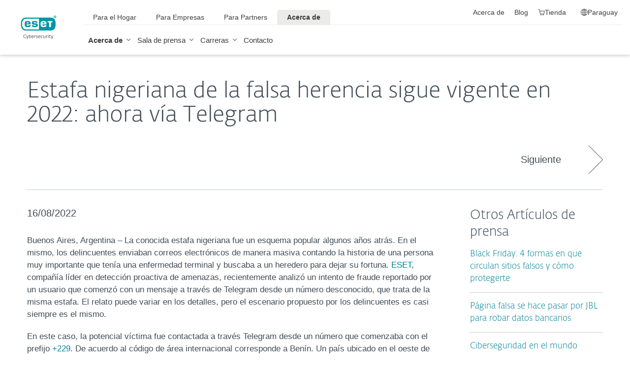

--- FILE ---
content_type: text/html; charset=utf-8
request_url: https://www.eset.com/py/acerca-de-eset/sala-de-prensa/comunicados-de-prensa/articulos-de-prensa/estafa-nigeriana-de-la-falsa-herencia-sigue-vigente-en-2022-ahora-via-telegram/
body_size: 28421
content:
<!DOCTYPE html><html lang="es-PY" class="no-js shopping-cart-disabled direct-store-links minicart-ges-integration" prefix="og: http://ogp.me/ns#" xml:lang="es-PY" xmlns="http://www.w3.org/1999/xhtml"><head><meta charset="utf-8"><meta name="viewport" content="width=device-width, maximum-scale=2, initial-scale=1.0, user-scalable=yes, minimal-ui"/><meta name="apple-mobile-web-app-title" content="ESET"/><meta name="apple-mobile-web-app-capable" content="yes"/><meta name="apple-mobile-web-app-status-bar-style" content="black"/><meta name="theme-color" content="#40E0D0"/><meta name="msapplication-TileColor" content="#008193"/><link sizes="16x16" rel="icon" href="https://web-assets.eset.com/typo3conf/ext/eset_base/Resources/Public/icons/favicon.ico" type="image/x-icon"/><link sizes="32x32" rel="icon" href="https://web-assets.eset.com/typo3conf/ext/eset_base/Resources/Public/icons/favicon-32x32.png" type="image/x-icon"/><link rel="apple-touch-icon" href="https://web-assets.eset.com/typo3conf/ext/eset_base/Resources/Public/img/device/apple-touch-icon.png"/><link rel="manifest" href="https://web-assets.eset.com/typo3conf/ext/eset_base/Resources/Public/manifest.json"/><meta name="robots" content="index,follow, max-image-preview:large, max-video-preview:-1"/><meta property="og:site_name" content="ESET"/><meta property="og:title" content="Estafa nigeriana de la falsa herencia sigue vigente en 2022: ahora vía Telegram"/><meta property="og:url" content="https://www.eset.com/py/acerca-de-eset/sala-de-prensa/comunicados-de-prensa/articulos-de-prensa/estafa-nigeriana-de-la-falsa-herencia-sigue-vigente-en-2022-ahora-via-telegram/"/><meta property="og:locale" content="es-PY"/><link rel="alternate" href="http://{$const.page.rss}" type="application/rss+xml"/><link hreflang="x-default" rel="alternate" href="https://www.eset.com/py/acerca-de-eset/sala-de-prensa/comunicados-de-prensa/articulos-de-prensa/estafa-nigeriana-de-la-falsa-herencia-sigue-vigente-en-2022-ahora-via-telegram/"/><script type="text/javascript">
/*<![CDATA[*/
/*_scriptCode*/

			/* decrypt helper function */
		function decryptCharcode(n,start,end,offset) {
			n = n + offset;
			if (offset > 0 && n > end) {
				n = start + (n - end - 1);
			} else if (offset < 0 && n < start) {
				n = end - (start - n - 1);
			}
			return String.fromCharCode(n);
		}
			/* decrypt string */
		function decryptString(enc,offset) {
			var dec = "";
			var len = enc.length;
			for(var i=0; i < len; i++) {
				var n = enc.charCodeAt(i);
				if (n >= 0x2B && n <= 0x3A) {
					dec += decryptCharcode(n,0x2B,0x3A,offset);	/* 0-9 . , - + / : */
				} else if (n >= 0x40 && n <= 0x5A) {
					dec += decryptCharcode(n,0x40,0x5A,offset);	/* A-Z @ */
				} else if (n >= 0x61 && n <= 0x7A) {
					dec += decryptCharcode(n,0x61,0x7A,offset);	/* a-z */
				} else {
					dec += enc.charAt(i);
				}
			}
			return dec;
		}
			/* decrypt spam-protected emails */
		function linkTo_UnCryptMailto(s) {
			location.href = decryptString(s,7);
		}
		

/*]]>*/
</script><title> Estafa nigeriana de la falsa herencia sigue vigente en 2022: ahora vía Telegram &#124; &#124; ESET</title><link rel="alternate" hreflang="es-PY" href="https://www.eset.com/py/acerca-de-eset/sala-de-prensa/comunicados-de-prensa/articulos-de-prensa/estafa-nigeriana-de-la-falsa-herencia-sigue-vigente-en-2022-ahora-via-telegram/"/><link rel="canonical" href="https://www.eset.com/py/acerca-de-eset/sala-de-prensa/comunicados-de-prensa/articulos-de-prensa/estafa-nigeriana-de-la-falsa-herencia-sigue-vigente-en-2022-ahora-via-telegram/"/><link rel="dns-prefetch" href="//cdn1.esetstatic.com"/><link rel="stylesheet" href="https://web-assets.eset.com/typo3conf/ext/eset_base/Resources/Public/Assets/stylesNewNav.f64b1f9103292759d3e2.css"/><script type="text/javascript" src="https://web-assets.eset.com/typo3conf/ext/eset_base/Resources/Public/header-scripts/header-scripts.c5de9502.js"></script><script type="text/javascript" src="/fileadmin/ESET/INT/assets/js/iFrame_Resizer-_v3.5.3.min.js" defer></script><script type="text/javascript">
jQuery(document).ready(function(){
  setTimeout(function(){
    iFrameResize({log:false, checkOrigin: false, scrolling: false});
  }, 300);   
}); 
</script><!-- Google Tag Manager Global--><script>
var gws_branch = location.pathname.split('/')[1];
window.dataLayer = window.dataLayer || [];
dataLayer = [{ 'branch': gws_branch }];

(function(w,d,s,l,i){w[l]=w[l]||[];w[l].push({'gtm.start':
new Date().getTime(),event:'gtm.js'});var f=d.getElementsByTagName(s)[0],
j=d.createElement(s),dl=l!='dataLayer'?'&l='+l:'';j.async=true;j.src=
'//www.googletagmanager.com/gtm.js?id='+i+dl;f.parentNode.insertBefore(j,f);
})(window,document,'script','dataLayer','GTM-M6QG34');
</script><!-- End Google Tag Manager --><!-- Google Tag Manager Local--><script>(function(w,d,s,l,i){w[l]=w[l]||[];w[l].push({'gtm.start':
new Date().getTime(),event:'gtm.js'});var f=d.getElementsByTagName(s)[0],
j=d.createElement(s),dl=l!='dataLayer'?'&l='+l:'';j.async=true;j.src=
'https://www.googletagmanager.com/gtm.js?id='+i+dl;f.parentNode.insertBefore(j,f);
})(window,document,'script','dataLayer','GTM-PG2C3TP');</script><!-- End Google Tag Manager --><style> @media (min-width: 1200px) { .nav-main > li:nth-child(3) .submenu{width:745px;} .nav-main-deep > li:nth-child(3) .tabs-submenu>.panes{max-width:100%;} .nav-main > li:nth-child(3) .submenu ul.nav-tabs{display:none;} } @media (max-width: 1199px) { .nav-main > li:nth-child(3) .submenu ul.nav-tabs > li:nth-child(1){display:none;} } </style></head><body><noscript><iframe src="//www.googletagmanager.com/ns.html?id=GTM-M6QG34" height="0" width="0" style="display:none;visibility:hidden"></iframe></noscript><noscript><iframe src="https://www.googletagmanager.com/ns.html?id=GTM-PG2C3TP" height="0" width="0" style="display:none;visibility:hidden"></iframe></noscript><div id="canvas" class="canvas tpl-default"><div id="page" class="page"><div id="main" class="main"><header ><nav class="container waiting-init" id="content-navigation" data-module="ui/megamenu.aria" style="--mmheight: 0"><div id="content-navigation-logo" class="progress-protected"><div class="logo-bg"></div><a class="nav-logo progress-protected" id="logo" title="Ir a la página de ESET" href="/py/"><svg viewBox="0 0 281 140" width="120" xmlns="http://www.w3.org/2000/svg"><g id="logo-white"><path d="M208.155 13.5334C218.088 13.5334 226.558 18.6643 230.977 25.9365C234.875 32.7043 235.741 43.729 235.741 51.0297C235.741 58.3374 234.875 69.3634 230.977 76.1294C226.558 83.4001 218.088 88.5334 208.155 88.5334H63.3267C53.3903 88.5334 44.9215 83.4001 40.5025 76.1294C36.6011 69.3634 35.7405 58.3407 35.7405 51.034C35.7405 43.7273 36.6011 32.7043 40.5025 25.9365C44.9215 18.6642 53.3904 13.5334 63.3267 13.5334H208.155ZM159.702 46.9073C159.839 42.1158 160.75 40.532 165.636 40.532C169.657 40.532 171.892 40.9507 171.892 46.5284V46.9073H159.702ZM74.1186 40.8972C69.3899 40.8972 68.4368 42.3533 68.3042 47.0459H80.2636V46.7804C80.2636 41.2913 78.1118 40.8972 74.1186 40.8972ZM57.219 51.2474C57.219 37.6993 60.2365 33.3132 74.322 33.3132C87.4771 33.3132 91.3522 36.905 91.3522 51.2474V52.9424H68.3058V53.21C68.3058 59.4794 69.2874 61.5303 74.322 61.5303C77.8104 61.5303 80.3468 61.1465 80.4632 57.4007H91.3522C91.2943 62.5147 89.5785 65.3791 86.6936 67.0553C83.7169 68.7078 79.4597 69.1142 74.322 69.1142C60.5046 69.1142 57.219 64.3908 57.219 51.2474ZM98.6943 44.6835C98.6943 33.5357 105.878 33.3132 115.795 33.3132C122.402 33.3132 131.204 33.4274 131.204 41.8395V43.2655H120.756C120.251 40.4874 118.028 40.2864 115.795 40.2864C109.707 40.2864 109.446 41.0418 109.446 43.3997C109.446 45.3856 109.798 46.6429 115.791 46.777C127.858 47.0497 132.897 47.7398 132.897 57.4056C132.897 67.5524 125.14 69.1142 115.795 69.1142C113.505 69.1142 111.276 69.1281 109.225 68.9685C102.447 68.4284 98.7795 65.8945 98.6944 58.1488H109.787C109.921 62.0783 112.883 62.1428 115.795 62.1428C121.029 62.1428 122.146 61.8139 122.146 58.763C122.146 56.9418 121.614 55.9357 120.466 55.4349C119.228 54.8975 117.123 54.9701 115.795 54.9701C101.112 54.9701 98.6943 51.6935 98.6943 44.6835ZM189.687 41.3021H197.794V68.7229H208.882V41.3021H216.98V33.3132H189.687V41.3021ZM148.848 50.9954C148.848 64.0878 152.091 68.7498 165.836 68.7498C170.973 68.7498 175.208 68.3392 178.152 66.7012C180.974 65.0659 182.671 62.2665 182.754 57.2632H172.087C171.923 61.01 169.288 61.3927 165.835 61.3927C160.704 61.3927 159.713 59.2463 159.713 52.9586V52.5749H182.758V50.9955C182.758 36.7141 178.93 33.1715 165.835 33.1715C151.822 33.1715 148.848 37.4949 148.848 50.9954ZM49.0982 75.3083C52.6172 79.0943 59.3784 81.9276 65.1681 81.9383H139.854V20.1239H65.1681C59.3784 20.1352 52.6173 22.9695 49.0982 26.7536C43.5395 32.7307 42.3256 42.1125 42.3256 51.034C42.3256 59.9555 43.5396 69.3312 49.0982 75.3083Z" fill="white"/><path d="M223.5 9.41001C223.461 11.5762 224.329 13.6602 225.895 15.1577C229.058 18.2924 234.156 18.2924 237.319 15.1577C238.866 13.6594 239.732 11.5924 239.714 9.43871V9.41481C239.73 7.27271 238.864 5.21831 237.319 3.73411C235.842 2.18071 233.786 1.31131 231.643 1.33441C229.474 1.28331 227.386 2.15361 225.895 3.72931C224.34 5.20621 223.472 7.26541 223.5 9.41001ZM231.614 3.07311C233.281 3.03901 234.886 3.70431 236.04 4.90761C237.249 6.09091 237.921 7.71811 237.898 9.41001C237.927 11.1029 237.254 12.7323 236.04 13.9124C234.893 15.1298 233.287 15.8093 231.614 15.7852C229.93 15.8118 228.311 15.1328 227.15 13.9124C225.944 12.7282 225.277 11.1003 225.306 9.41001C225.285 7.72121 225.95 6.09621 227.15 4.90761C228.318 3.70131 229.936 3.03651 231.614 3.07311Z" fill="white"/><path d="M230.35 10.2818H231.164L233.559 13.2563H236.117L233.08 9.77412C233.576 9.58592 234.019 9.27832 234.368 8.87842C234.704 8.47722 234.875 7.96382 234.847 7.44152C234.866 7.05542 234.78 6.67152 234.598 6.33032C234.396 6.01602 234.113 5.76132 233.779 5.59272C233.466 5.41292 233.118 5.30032 232.759 5.26222C232.308 5.20322 231.853 5.17922 231.399 5.19042H228.348V13.2564H230.307L230.35 10.2818ZM230.35 6.58412H230.987C231.224 6.57652 231.461 6.59092 231.696 6.62722C231.877 6.63582 232.055 6.68152 232.218 6.76132C232.378 6.84092 232.506 6.97502 232.577 7.13972C232.653 7.26882 232.693 7.41612 232.692 7.56602C232.698 7.76982 232.665 7.97292 232.596 8.16472C232.522 8.31502 232.415 8.44742 232.285 8.55272C232.103 8.66772 231.904 8.75182 231.696 8.80182C231.413 8.83652 231.128 8.85252 230.843 8.84972H230.364L230.35 6.58412Z" fill="white"/></g><g id="logo-colored"><path d="M208.155 13.5334C218.088 13.5334 226.558 18.6643 230.977 25.9365C234.875 32.7043 235.741 43.729 235.741 51.0297C235.741 58.3374 234.875 69.3634 230.977 76.1294C226.558 83.4001 218.088 88.5334 208.155 88.5334H63.3267C53.3903 88.5334 44.9215 83.4001 40.5025 76.1294C36.6011 69.3634 35.7405 58.3407 35.7405 51.034C35.7405 43.7273 36.6011 32.7043 40.5025 25.9365C44.9215 18.6642 53.3904 13.5334 63.3267 13.5334H208.155Z" fill="#0096A1"/><path d="M159.702 46.9074C159.839 42.1159 160.75 40.5321 165.636 40.5321C169.657 40.5321 171.892 40.9508 171.892 46.5285V46.9074H159.702ZM74.1184 40.8973C69.3897 40.8973 68.4366 42.3534 68.304 47.046H80.2634V46.7805C80.2634 41.2914 78.1116 40.8973 74.1184 40.8973ZM57.2188 51.2475C57.2188 37.6994 60.2363 33.3133 74.3218 33.3133C87.4769 33.3133 91.352 36.9051 91.352 51.2475V52.9425H68.3056V53.2101C68.3056 59.4795 69.2872 61.5303 74.3218 61.5303C77.8102 61.5303 80.3466 61.1466 80.463 57.4008H91.352C91.2941 62.5148 89.5783 65.3792 86.6934 67.0554C83.7167 68.7079 79.4595 69.1142 74.3218 69.1142C60.5044 69.1142 57.2188 64.3909 57.2188 51.2475ZM98.6941 44.6836C98.6941 33.5358 105.878 33.3133 115.795 33.3133C122.402 33.3133 131.204 33.4275 131.204 41.8396V43.2656H120.756C120.251 40.4875 118.028 40.2865 115.795 40.2865C109.707 40.2865 109.446 41.0419 109.446 43.3998C109.446 45.3857 109.798 46.643 115.79 46.7771C127.857 47.0498 132.897 47.7399 132.897 57.4057C132.897 67.5525 125.14 69.1142 115.795 69.1142C113.505 69.1142 111.276 69.1282 109.224 68.9686C102.447 68.4285 98.7793 65.8946 98.6942 58.1489H109.787C109.921 62.0784 112.883 62.1429 115.795 62.1429C121.029 62.1429 122.145 61.814 122.145 58.7631C122.145 56.9419 121.614 55.9358 120.466 55.435C119.228 54.8976 117.123 54.9702 115.795 54.9702C101.112 54.9702 98.6941 51.6936 98.6941 44.6836ZM189.687 41.3022H197.794V68.723H208.882V41.3022H216.98V33.3133H189.687V41.3022ZM148.848 50.9955C148.848 64.0879 152.091 68.7499 165.835 68.7499C170.973 68.7499 175.208 68.3393 178.152 66.7013C180.974 65.066 182.671 62.2666 182.754 57.2633H172.087C171.923 61.0101 169.288 61.3928 165.835 61.3928C160.704 61.3928 159.713 59.2464 159.713 52.9587V52.575H182.757V50.9956C182.757 36.7142 178.93 33.1716 165.835 33.1716C151.822 33.1716 148.848 37.495 148.848 50.9955ZM49.098 75.3084C52.617 79.0944 59.3782 81.9277 65.1679 81.9384H139.854V20.124H65.1679C59.3782 20.1353 52.6171 22.9696 49.098 26.7537C43.5393 32.7308 42.3254 42.1126 42.3254 51.0341C42.3254 59.9556 43.5394 69.3313 49.098 75.3084Z" fill="white"/><path d="M223.5 9.41001C223.461 11.5762 224.329 13.6602 225.895 15.1577C229.058 18.2924 234.156 18.2924 237.319 15.1577C238.866 13.6594 239.731 11.5924 239.714 9.43871V9.41481C239.729 7.27271 238.863 5.21831 237.319 3.73411C235.842 2.18071 233.786 1.31131 231.643 1.33441C229.474 1.28331 227.386 2.15361 225.895 3.72931C224.34 5.20621 223.472 7.26541 223.5 9.41001ZM231.614 3.07311C233.281 3.03901 234.886 3.70431 236.04 4.90761C237.249 6.09091 237.921 7.71811 237.898 9.41001C237.927 11.1029 237.254 12.7323 236.04 13.9124C234.893 15.1298 233.287 15.8093 231.614 15.7852C229.93 15.8118 228.311 15.1328 227.15 13.9124C225.943 12.7282 225.277 11.1003 225.306 9.41001C225.284 7.72121 225.95 6.09621 227.15 4.90761C228.318 3.70131 229.936 3.03651 231.614 3.07311Z" fill="#0096A1"/><path d="M230.35 10.2818H231.164L233.559 13.2563H236.117L233.08 9.77412C233.576 9.58592 234.019 9.27832 234.368 8.87842C234.704 8.47722 234.875 7.96382 234.847 7.44152C234.866 7.05542 234.78 6.67152 234.598 6.33032C234.396 6.01602 234.113 5.76132 233.779 5.59272C233.466 5.41292 233.118 5.30032 232.759 5.26222C232.308 5.20322 231.853 5.17922 231.399 5.19042H228.348V13.2564H230.307L230.35 10.2818ZM230.35 6.58412H230.987C231.224 6.57652 231.461 6.59092 231.696 6.62722C231.877 6.63582 232.055 6.68152 232.218 6.76132C232.378 6.84092 232.506 6.97502 232.577 7.13972C232.653 7.26882 232.693 7.41612 232.692 7.56602C232.698 7.76982 232.665 7.97292 232.596 8.16472C232.522 8.31502 232.415 8.44742 232.285 8.55272C232.103 8.66772 231.904 8.75182 231.696 8.80182C231.413 8.83652 231.128 8.85252 230.843 8.84972H230.364L230.35 6.58412Z" fill="#0096A1"/></g><path id="logo-tagline-progress-protected" d="M54.8489 116.353C57.0472 116.353 58.7605 116.638 60.9583 117.065V132.796C60.9582 137.078 57.2471 138.734 53.7356 138.734C51.3664 138.734 49.1679 138.277 47.7981 137.936L48.426 134.852C49.8535 135.166 51.966 135.479 53.1653 135.479C55.5626 135.479 57.1896 135.136 57.1897 132.396V131.569C56.4193 132.168 55.3914 132.595 54.2493 132.595C50.6811 132.595 46.6556 131.682 46.6555 124.631C46.6555 119.18 50.3672 116.353 54.8489 116.353ZM36.4895 116.353C41.6848 116.353 44.0832 119.406 44.0833 124.545C44.0833 129.913 40.7714 132.682 36.261 132.683C31.4363 132.683 28.7239 129.655 28.7239 124.688C28.7239 119.436 31.8646 116.353 36.4895 116.353ZM83.6887 116.38C88.199 116.38 90.0256 119.351 90.0256 124.231V125.601H79.8625C79.8625 129.028 82.0042 129.599 84.7737 129.599C85.8582 129.599 87.7141 129.227 88.9983 128.971L89.5979 131.911C88.3136 132.311 86.2293 132.683 84.0881 132.683C79.178 132.683 76.0657 130.911 76.0657 124.802C76.0657 118.436 79.2924 116.38 83.6887 116.38ZM98.7083 116.353C100.535 116.353 102.191 116.724 103.39 117.151L102.762 119.979C101.534 119.692 100.364 119.406 98.7083 119.406C96.967 119.406 96.395 120.177 96.3948 120.833C96.3948 123.318 104.189 122.633 104.189 127.8C104.189 131.71 100.278 132.683 97.6799 132.683C95.4816 132.683 93.7402 132.396 92.427 132.024L92.884 129.084C94.5113 129.343 96.11 129.599 97.3088 129.599C99.7354 129.599 100.449 128.856 100.449 128.001C100.449 125.601 92.5979 126.543 92.5979 121.034C92.5979 117.893 95.4538 116.353 98.7083 116.353ZM112.814 116.353C114.641 116.353 116.296 116.724 117.495 117.151L116.867 119.979C115.64 119.692 114.469 119.406 112.814 119.406C111.072 119.406 110.501 120.177 110.501 120.833C110.501 123.318 118.294 122.633 118.294 127.8C118.294 131.71 114.383 132.683 111.785 132.683C109.588 132.683 107.846 132.396 106.532 132.024L106.99 129.084C108.616 129.343 110.215 129.599 111.414 129.599C113.84 129.599 114.555 128.856 114.555 128.001C114.555 125.601 106.704 126.543 106.704 121.034C106.704 117.893 109.559 116.353 112.814 116.353ZM173.262 116.353C178.457 116.353 180.855 119.406 180.855 124.545C180.855 129.913 177.543 132.683 173.032 132.683C168.208 132.682 165.496 129.655 165.496 124.688C165.496 119.436 168.637 116.353 173.262 116.353ZM203.814 116.38C208.324 116.38 210.152 119.351 210.152 124.231V125.601H199.989C199.989 129.028 202.129 129.599 204.899 129.599C205.983 129.599 207.839 129.227 209.123 128.971L209.724 131.911C208.439 132.311 206.354 132.683 204.213 132.683C199.303 132.683 196.192 130.911 196.192 124.802C196.192 118.436 199.417 116.38 203.814 116.38ZM247.929 116.38C252.44 116.38 254.267 119.351 254.267 124.231V125.601H244.104C244.104 129.028 246.245 129.599 249.013 129.599C250.099 129.599 251.955 129.227 253.24 128.971L253.838 131.911C252.554 132.311 250.469 132.683 248.328 132.683C243.419 132.683 240.306 130.911 240.306 124.802C240.306 118.436 243.532 116.38 247.929 116.38ZM188.709 116.752H193.563V119.664H188.709V127.656C188.709 129.227 189.223 129.428 190.907 129.428C191.878 129.428 193.791 129.114 193.934 129.084L194.363 132.11C193.477 132.397 192.049 132.652 190.964 132.652C187.996 132.652 184.941 132.71 184.941 127.687V119.664H182.657V116.752H184.941V113.555H188.709V116.752ZM232.825 116.752H237.678V119.664H232.825V127.656C232.825 129.227 233.339 129.428 235.023 129.428C235.994 129.428 237.907 129.114 238.049 129.084L238.477 132.11C237.592 132.397 236.165 132.652 235.079 132.652C232.111 132.652 229.057 132.71 229.057 127.687V119.664H226.772V116.752H229.057V113.555H232.825V116.752ZM220.689 116.353C222.915 116.353 224.314 116.78 225.399 117.353L224.371 120.178C223.258 119.75 222.458 119.493 220.802 119.493C218.462 119.493 216.521 120.892 216.521 124.46C216.521 127.915 217.491 129.541 221.516 129.541C222.801 129.541 223.686 129.313 224.714 129.142L225.257 132.082C224.001 132.368 222.973 132.625 221.26 132.625C215.065 132.625 212.638 130.227 212.638 124.46C212.638 119.522 215.721 116.353 220.689 116.353ZM271.056 132.339H267.26V131.082C266.489 131.74 265.433 132.595 263.548 132.595C260.551 132.595 256.753 131.225 256.753 124.402C256.753 119.037 260.351 116.353 264.804 116.353C265.888 116.353 266.546 116.465 267.26 116.608V110.813H271.056V132.339ZM8.10571 112.155C12.4452 112.155 15.4142 114.638 15.4143 119.006C15.4143 122.833 12.4456 126.03 6.62134 126.03H4.65161V132.339H0.740479V112.155H8.10571ZM26.1809 116.438C27.0654 116.438 27.6935 116.523 28.2073 116.694L27.6653 119.835C26.9229 119.692 26.5515 119.664 25.6672 119.664C24.0971 119.664 22.669 120.577 21.9836 121.434V132.339H18.1868V116.752H21.9836V118.835C22.7263 117.779 24.2396 116.438 26.1809 116.438ZM73.3801 116.438C74.2648 116.438 74.8936 116.523 75.4075 116.694L74.8645 119.835C74.1224 119.692 73.7511 119.664 72.8665 119.664C71.2965 119.664 69.8693 120.577 69.1838 121.434V132.339H65.387V116.752H69.1838V118.835C69.9265 117.779 71.439 116.438 73.3801 116.438ZM126.547 132.339H122.265V128.485H126.547V132.339ZM144.878 112.155C149.218 112.155 152.187 114.638 152.187 119.006C152.187 122.833 149.217 126.03 143.394 126.03H141.424V132.339H137.513V112.155H144.878ZM162.952 116.438C163.838 116.438 164.466 116.523 164.98 116.694L164.438 119.835C163.695 119.692 163.324 119.664 162.439 119.664C160.869 119.664 159.441 120.577 158.756 121.434V132.339H154.959V116.752H158.756V118.835C159.498 117.779 161.011 116.438 162.952 116.438ZM280.396 132.339H276.113V128.485H280.396V132.339ZM36.4036 119.378C33.3777 119.378 32.5491 121.891 32.5491 124.573C32.5491 127.458 33.4918 129.627 36.4602 129.627C39.4866 129.627 40.2288 127.372 40.2288 124.545C40.2287 121.891 39.4869 119.378 36.4036 119.378ZM54.8206 119.493C51.7088 119.493 50.4525 121.632 50.4524 124.66C50.4524 128.37 51.9655 129.627 54.4778 129.627C55.5623 129.627 56.4476 129.285 57.1614 128.94V119.806C56.5331 119.665 55.8767 119.493 54.8206 119.493ZM173.175 119.378C170.149 119.378 169.322 121.891 169.322 124.573C169.322 127.458 170.264 129.627 173.233 129.627C176.259 129.627 177.001 127.372 177.001 124.545C177.001 121.891 176.259 119.378 173.175 119.378ZM264.861 119.378C261.778 119.378 260.551 121.577 260.551 124.487C260.551 128.199 262.178 129.428 264.205 129.428C265.319 129.428 266.574 128.799 267.26 128.428V119.692C266.688 119.549 265.974 119.378 264.861 119.378ZM83.3176 119.092C81.4051 119.092 80.1196 120.491 79.9485 123.06H86.1145C86.1432 120.72 85.2015 119.092 83.3176 119.092ZM203.443 119.092C201.53 119.092 200.246 120.491 200.074 123.06H206.24C206.269 120.72 205.327 119.092 203.443 119.092ZM247.558 119.092C245.645 119.092 244.36 120.491 244.189 123.06H250.356C250.384 120.72 249.442 119.092 247.558 119.092ZM4.65161 122.975H6.79321C9.87582 122.974 11.3887 121.492 11.3889 119.122C11.3889 116.695 10.3045 115.239 7.47876 115.239H4.65161V122.975ZM141.424 122.975H143.565C146.648 122.975 148.161 121.492 148.161 119.122C148.161 116.694 147.076 115.239 144.25 115.239H141.424V122.975Z" fill="currentColor"/><path id="logo-tagline-digital-security" d="M71.7122 128.032L72.5286 130.7L73.3997 128.086L77.0735 117.417H79.2786L72.012 138.265H69.9163L71.9573 132.278H70.9504L66.1331 117.417H68.4739L71.7122 128.032ZM214.388 128.032L215.204 130.7L216.075 128.086L219.749 117.417H221.954L214.688 138.265H212.592L214.633 132.278H213.626L208.809 117.417H211.149L214.388 128.032ZM59.3792 112.764C62.8627 112.764 64.523 113.553 64.9583 113.744L64.3323 115.54C63.543 115.294 62.1276 114.723 59.4338 114.723C55.4332 114.723 51.8674 116.901 51.8674 122.507C51.8675 128.249 55.5688 130.671 59.9778 130.671C61.7736 130.671 63.4614 130.291 64.4954 129.964L65.0403 131.76C64.3053 132.06 62.6997 132.604 59.4885 132.604C53.1472 132.604 49.5278 128.522 49.5276 122.78C49.5276 116.711 53.0925 112.764 59.3792 112.764ZM104.107 117.037C107.781 117.037 109.469 119.54 109.469 124.466V125.255H99.6438C99.7255 129.991 102.066 130.753 105.141 130.753C106.229 130.753 108.162 130.318 108.816 130.127L109.197 131.896C108.707 132.086 106.91 132.604 104.489 132.604C100.189 132.604 97.4661 130.808 97.4661 125.12C97.4661 119.105 100.379 117.037 104.107 117.037ZM142.165 117.037C145.839 117.037 147.527 119.54 147.527 124.466V125.255H137.701C137.783 129.991 140.124 130.753 143.199 130.753C144.288 130.753 146.22 130.318 146.873 130.127L147.255 131.896C146.765 132.086 144.968 132.604 142.546 132.604C138.246 132.604 135.525 130.808 135.525 125.12C135.525 119.105 138.437 117.037 142.165 117.037ZM166.939 126.454C166.939 128.794 167.102 130.645 169.796 130.645C171.673 130.645 173.878 129.203 174.559 128.794V117.417H176.627V132.278H174.559V130.536C173.389 131.271 171.647 132.604 169.252 132.604C165.088 132.604 164.788 129.448 164.788 126.889V117.417H166.939V126.454ZM128.281 117.037C129.887 117.037 131.33 117.499 131.874 117.663L131.493 119.377C130.813 119.187 129.697 118.833 128.064 118.833C126.186 118.833 125.288 119.813 125.288 120.983C125.289 124.412 132.717 123.46 132.717 128.304C132.717 131.706 129.588 132.577 127.139 132.577C125.152 132.577 123.655 132.222 122.784 131.951L123.165 130.181C124.117 130.399 125.615 130.808 126.948 130.808C129.261 130.808 130.676 129.91 130.676 128.495C130.676 125.065 123.193 126.208 123.193 121.119C123.193 118.451 125.369 117.037 128.281 117.037ZM202.193 117.417H206.847V119.241H202.22V128.114C202.22 130.29 202.819 130.7 205.05 130.7C205.894 130.7 207.064 130.4 207.391 130.291L207.772 132.087C207.282 132.251 206.057 132.577 205.132 132.577C202.356 132.577 200.097 132.495 200.097 128.141V119.241H197.92V117.417H200.097V114.37H202.193V117.417ZM84.426 117.989C85.6508 117.527 87.1202 117.146 88.5354 117.146C92.4001 117.146 94.5774 119.677 94.5774 124.222C94.5773 130.427 91.1756 132.523 87.4475 132.523C84.2085 132.523 82.956 131.978 82.2756 131.788V111.757H84.426V117.989ZM157.274 117.037C159.288 117.037 160.568 117.472 161.329 117.88L160.676 119.568C159.886 119.241 158.88 118.833 157.22 118.833C154.39 118.833 152.511 120.982 152.511 124.765C152.511 128.793 153.791 130.671 158.091 130.671C159.288 130.671 160.377 130.372 160.948 130.291L161.302 132.032C160.758 132.195 159.397 132.522 157.873 132.522C152.593 132.522 150.307 130.263 150.307 124.847C150.307 120.03 153.029 117.037 157.274 117.037ZM119.679 117.091C120.55 117.091 121.148 117.255 121.42 117.336L121.039 119.159C120.577 119.05 120.168 118.968 119.297 118.968C117.501 118.968 116.141 120.248 115.433 121.336V132.278H113.282V117.417H115.433V119.404C116.086 118.288 117.584 117.091 119.679 117.091ZM188.063 117.091C188.933 117.091 189.532 117.255 189.804 117.336L189.423 119.159C188.961 119.05 188.552 118.968 187.681 118.968C185.885 118.968 184.525 120.248 183.817 121.336V132.278H181.666V117.417H183.817V119.404C184.47 118.288 185.968 117.091 188.063 117.091ZM194.461 132.278H192.284V117.417H194.461V132.278ZM88.1545 118.86C86.8482 118.86 85.4333 119.322 84.426 119.676V130.373C85.1063 130.536 85.9234 130.726 87.5286 130.726C90.7673 130.726 92.4006 127.977 92.4006 124.657C92.4006 121.609 91.7197 118.86 88.1545 118.86ZM103.781 118.642C101.549 118.642 99.9435 120.33 99.6711 123.65H107.209C107.209 120.656 106.121 118.642 103.781 118.642ZM141.839 118.642C139.607 118.642 138.001 120.33 137.729 123.65H145.268C145.268 120.656 144.179 118.642 141.839 118.642ZM194.461 114.042H192.311V111.54H194.461V114.042Z" fill="currentColor"/></svg><div class="logo-mobile"><svg viewBox="0 0 527 88" width="215" xmlns="http://www.w3.org/2000/svg"><path d="M173.064 12.5688C183.003 12.5688 191.48 17.6871 195.904 24.9404C199.808 31.695 200.668 42.6895 200.668 49.9729C200.668 57.2561 199.797 68.2608 195.904 75.0152C191.48 82.2686 183.003 87.3869 173.064 87.3869H28.1143C18.1653 87.3869 9.68773 82.2686 5.27378 75.0152C1.36028 68.2708 0.499512 57.2762 0.499512 49.9829C0.499512 42.6895 1.36028 31.695 5.26377 24.9404C9.68773 17.6871 18.1653 12.5688 28.1042 12.5688H173.064Z" fill="#0096A1"/><path d="M124.571 45.872C124.71 41.093 125.621 39.5068 130.506 39.5068C134.529 39.5068 136.771 39.9257 136.771 45.4929V45.872H124.571ZM38.914 39.876C34.1797 39.876 33.2288 41.3326 33.0986 46.0117H45.0694V45.7425C45.0694 40.265 42.9174 39.876 38.914 39.876ZM21.9988 50.2021C21.9988 36.6833 25.0214 32.3132 39.1141 32.3132C52.2859 32.3132 56.1594 35.8951 56.1594 50.2021V51.8981H33.0886V52.1676C33.0886 58.4231 34.0696 60.4686 39.1141 60.4686C42.6072 60.4686 45.1394 60.0893 45.2595 56.3481H56.1594C56.0992 61.4463 54.3877 64.3098 51.4952 65.976C48.5124 67.622 44.2586 68.0312 39.1141 68.0312C25.2818 68.0312 21.9988 63.322 21.9988 50.2021ZM63.5158 43.6572C63.5158 32.5327 70.7022 32.3132 80.6311 32.3132C87.247 32.3132 96.0549 32.4231 96.0549 40.8238V42.2503H85.5956C85.085 39.4768 82.8631 39.2772 80.6311 39.2772C74.5357 39.2772 74.2756 40.0356 74.2756 42.3801C74.2756 44.3657 74.6257 45.6128 80.6211 45.7525C92.702 46.0217 97.7465 46.7102 97.7465 56.358C97.7465 66.4848 89.9795 68.0411 80.6311 68.0411C78.339 68.0411 76.1071 68.051 74.0552 67.8915C67.2693 67.3528 63.5958 64.8286 63.5158 57.0963H74.6159C74.7458 61.0172 77.7186 61.0771 80.6311 61.0771C85.866 61.0771 86.9869 60.748 86.9869 57.705C86.9869 55.8892 86.4563 54.8815 85.3055 54.3826C84.0643 53.8437 81.9623 53.9235 80.6311 53.9235C65.9381 53.9235 63.5158 50.6511 63.5158 43.6572ZM154.587 40.2849H162.705V67.6421H173.804V40.2849H181.912V32.3132H154.597V40.2849H154.587ZM113.711 49.9528C113.711 63.0128 116.954 67.662 130.716 67.662C135.86 67.662 140.094 67.2529 143.047 65.6168C145.87 63.9804 147.571 61.1969 147.651 56.1984H136.972C136.811 59.9397 134.169 60.319 130.716 60.319C125.581 60.319 124.591 58.1738 124.591 51.9083V51.529H147.651V49.9528C147.651 35.7054 143.818 32.1735 130.716 32.1735C116.693 32.1735 113.711 36.4837 113.711 49.9528ZM13.8715 74.2069C17.3947 77.9882 24.1607 80.8117 29.9558 80.8217H104.703V19.1436H29.9558C24.1607 19.1535 17.3947 21.987 13.8715 25.7584C8.30653 31.7246 7.09546 41.083 7.09546 49.9826C7.09546 58.8822 8.30653 68.2407 13.8715 74.197" fill="white"/><path d="M188.427 8.45805C188.387 10.6231 189.258 12.6983 190.82 14.1949C193.982 17.3177 199.087 17.3177 202.25 14.1949C203.801 12.6983 204.662 10.633 204.642 8.48798V8.46802C204.662 6.33291 203.791 4.27765 202.25 2.80104C200.779 1.24462 198.727 0.376615 196.575 0.396569C194.403 0.346684 192.311 1.21469 190.82 2.78109C189.258 4.25769 188.397 6.31298 188.427 8.44806V8.45805ZM196.545 2.13258C198.216 2.10265 199.818 2.76113 200.979 3.95838C202.19 5.13567 202.86 6.76195 202.84 8.44806C202.87 10.1342 202.2 11.7604 200.979 12.9377C199.828 14.1549 198.226 14.8334 196.545 14.8035C194.863 14.8334 193.242 14.1549 192.081 12.9377C190.87 11.7604 190.209 10.1342 190.239 8.44806C190.219 6.76195 190.88 5.14566 192.081 3.95838C193.252 2.75116 194.873 2.09267 196.545 2.13258Z" fill="#0096A1"/><path d="M195.283 9.32611H196.094L198.486 12.2893H201.049L198.006 8.81726C198.507 8.6277 198.947 8.31843 199.297 7.91935C199.638 7.52024 199.808 7.01142 199.778 6.48263C199.798 6.09354 199.708 5.7144 199.527 5.3752C199.327 5.0659 199.037 4.80649 198.707 4.63689C198.396 4.4573 198.046 4.34755 197.686 4.30763C197.235 4.24778 196.775 4.22781 196.324 4.23781H193.272V12.2893H195.234L195.274 9.32611H195.283ZM195.283 5.63458H195.924C196.164 5.63458 196.395 5.63458 196.635 5.6745C196.815 5.6745 196.995 5.72439 197.155 5.80421C197.315 5.88402 197.445 6.01373 197.516 6.18333C197.596 6.31303 197.636 6.4627 197.626 6.61234C197.626 6.81189 197.596 7.02141 197.526 7.21097C197.456 7.36061 197.345 7.49031 197.215 7.60006C197.035 7.70983 196.835 7.79961 196.625 7.8495C196.345 7.87943 196.054 7.89939 195.774 7.89939H195.294V5.63458H195.283Z" fill="#0096A1"/><path d="M252.503 38.2549L253.307 40.8652L254.165 38.3076L257.781 27.8652H259.951L252.798 48.2715H250.736L252.745 42.4102H251.754L247.013 27.8652H249.316L252.503 38.2549ZM392.93 38.2549L393.734 40.8652L394.591 38.3076L398.208 27.8652H400.377L393.225 48.2715H391.163L393.171 42.4102H392.181L387.44 27.8652H389.743L392.93 38.2549ZM346.229 36.71C346.229 39.0007 346.391 40.8115 349.042 40.8115C350.89 40.8114 353.06 39.4005 353.73 39.001V27.8652H355.765V42.4102H353.73V40.7061C352.578 41.4255 350.864 42.7305 348.506 42.7305C344.408 42.7305 344.114 39.6401 344.114 37.1357V27.8652H346.229V36.71ZM240.366 23.3096C243.794 23.3096 245.429 24.082 245.857 24.2686L245.241 26.0264C244.464 25.7864 243.07 25.2275 240.418 25.2275C236.481 25.2277 232.972 27.359 232.972 32.8467C232.972 38.4671 236.615 40.8378 240.955 40.8379C242.722 40.8379 244.383 40.465 245.401 40.1455L245.937 41.9043C245.214 42.1972 243.633 42.7294 240.473 42.7295C234.232 42.7295 230.669 38.7339 230.668 33.1133C230.668 27.1725 234.178 23.3096 240.366 23.3096ZM284.388 27.4922C288.004 27.4922 289.666 29.9427 289.666 34.7646V35.5371H279.996C280.076 40.1724 282.38 40.918 285.407 40.918C286.478 40.9179 288.38 40.4921 289.023 40.3057L289.398 42.0371C288.916 42.2236 287.147 42.7295 284.763 42.7295C280.531 42.7294 277.852 40.9719 277.852 35.4043C277.852 29.517 280.719 27.4922 284.388 27.4922ZM321.846 27.4922C325.462 27.4922 327.124 29.9427 327.124 34.7646V35.5371H317.454C317.534 40.1724 319.838 40.918 322.865 40.918C323.936 40.9179 325.838 40.4921 326.481 40.3057L326.856 42.0371C326.374 42.2236 324.605 42.7295 322.221 42.7295C317.989 42.7294 315.31 40.9719 315.31 35.4043C315.31 29.517 318.177 27.4922 321.846 27.4922ZM308.181 27.4922C309.761 27.4922 311.181 27.9444 311.717 28.1045L311.342 29.7832C310.673 29.5967 309.574 29.25 307.967 29.25C306.119 29.25 305.235 30.2091 305.235 31.3545C305.235 34.7113 312.547 33.7791 312.547 38.5205C312.547 41.8504 309.467 42.7031 307.056 42.7031C305.101 42.7031 303.628 42.3568 302.771 42.0908L303.146 40.3594C304.083 40.5729 305.557 40.9717 306.87 40.9717C309.146 40.9716 310.539 40.0924 310.539 38.707C310.538 35.3507 303.173 36.4693 303.172 31.4883C303.172 28.8774 305.315 27.4922 308.181 27.4922ZM380.927 27.8652H385.508V29.6494H380.955V38.335C380.955 40.4656 381.544 40.8652 383.741 40.8652C384.571 40.8652 385.723 40.5728 386.044 40.4658L386.419 42.2236C385.937 42.3836 384.731 42.7031 383.821 42.7031C381.089 42.7031 378.866 42.6234 378.866 38.3613V29.6494H376.722V27.8652H378.866V24.8818H380.927V27.8652ZM265.017 28.4248C266.223 27.9724 267.669 27.5986 269.062 27.5986C272.866 27.5987 275.008 30.0766 275.008 34.5254C275.008 40.5991 271.66 42.6503 267.991 42.6504C264.803 42.6504 263.571 42.1182 262.901 41.9316V22.3242H265.017V28.4248ZM336.717 27.4922C338.699 27.4922 339.959 27.9179 340.708 28.3174L340.066 29.9697C339.289 29.6497 338.298 29.25 336.664 29.25C333.878 29.25 332.029 31.3547 332.029 35.0576C332.029 39.0005 333.288 40.8379 337.521 40.8379C338.699 40.8379 339.771 40.5449 340.333 40.4648L340.681 42.1699C340.145 42.3299 338.806 42.6504 337.306 42.6504C332.11 42.6503 329.86 40.4388 329.86 35.1377C329.86 30.4223 332.539 27.4922 336.717 27.4922ZM299.714 27.5449C300.571 27.5449 301.16 27.7052 301.428 27.7852L301.053 29.5693C300.598 29.4629 300.196 29.3828 299.339 29.3828C297.572 29.3828 296.232 30.6357 295.536 31.7012V42.4102H293.419V27.8643H295.536V29.8096C296.179 28.7171 297.652 27.5449 299.714 27.5449ZM367.02 27.5449C367.877 27.5449 368.467 27.7052 368.735 27.7852L368.36 29.5693C367.905 29.4628 367.502 29.3828 366.645 29.3828C364.877 29.3829 363.538 30.6357 362.841 31.7012V42.4102H360.725V27.8643H362.841V29.8096C363.484 28.7172 364.958 27.545 367.02 27.5449ZM373.319 42.4102H371.175V27.8643H373.319V42.4102ZM268.687 29.2773C267.401 29.2773 266.008 29.7297 265.017 30.0762V40.5459C265.687 40.7059 266.491 40.8926 268.071 40.8926C271.258 40.8923 272.866 38.2013 272.866 34.9512C272.866 31.9679 272.196 29.2775 268.687 29.2773ZM284.067 29.0635C281.87 29.0635 280.29 30.7159 280.022 33.9658H287.442C287.442 31.0354 286.37 29.0635 284.067 29.0635ZM321.525 29.0635C319.328 29.0635 317.748 30.7159 317.48 33.9658H324.9C324.9 31.0354 323.828 29.0635 321.525 29.0635ZM373.319 24.5615H371.202V22.1104H373.319V24.5615Z" fill="currentColor"/><path d="M287.958 60.1094C290.279 60.1094 292.09 60.4085 294.421 60.8574V77.4395C294.421 81.949 290.499 83.705 286.786 83.7051C284.283 83.7051 281.952 83.2265 280.501 82.8574L281.161 79.6152C282.672 79.9443 284.904 80.2734 286.173 80.2734C288.705 80.2734 290.428 79.9139 290.428 77.0205V76.1523C289.609 76.7807 288.527 77.2402 287.316 77.2402C283.541 77.2402 279.29 76.2822 279.29 68.8398C279.29 63.0931 283.211 60.1094 287.958 60.1094ZM318.462 60.1494C323.108 60.1494 325.168 63.2825 325.168 68.4307V69.877H314.421C314.421 73.4885 316.682 74.0869 319.615 74.0869C320.765 74.0869 322.728 73.6982 324.09 73.4287L324.718 76.5322C323.358 76.9513 321.156 77.3496 318.893 77.3496C313.699 77.3495 310.407 75.4841 310.407 69.0391V69.0293C310.407 62.3149 313.819 60.1496 318.462 60.1494ZM445.527 60.1396C450.17 60.1396 452.233 63.272 452.233 68.4199V69.8672H441.483C441.483 73.4788 443.746 74.0771 446.677 74.0771C447.83 74.0771 449.792 73.6884 451.152 73.4189L451.783 76.5215C450.42 76.9405 448.218 77.3398 445.958 77.3398C440.764 77.3397 437.471 75.474 437.471 69.0293V69.0186C437.471 62.3047 440.884 60.1398 445.527 60.1396ZM492.19 60.1396C496.833 60.1398 498.896 63.2722 498.896 68.4199V69.8672H488.146C488.146 73.4788 490.406 74.0771 493.339 74.0771C494.492 74.0771 496.451 73.6884 497.814 73.4189L498.446 76.5215C497.083 76.9406 494.881 77.3398 492.621 77.3398C487.424 77.3398 484.131 75.4741 484.131 69.0293V69.0186C484.131 62.3045 487.544 60.1396 492.19 60.1396ZM268.54 60.1094C274.034 60.1095 276.566 63.3324 276.566 68.75C276.566 74.1672 273.063 77.3301 268.29 77.3301C263.184 77.33 260.322 74.1372 260.322 68.8994C260.322 63.362 263.644 60.1094 268.54 60.1094ZM334.358 60.1094C336.291 60.1094 338.042 60.4984 339.312 60.9473L338.652 63.9307C337.35 63.6314 336.119 63.332 334.368 63.332C332.525 63.332 331.926 64.1404 331.926 64.8389C331.927 67.4527 340.173 66.7344 340.173 72.1816C340.173 76.302 336.039 77.33 333.287 77.3301C330.965 77.3301 329.123 77.0306 327.733 76.6416H327.713L328.193 73.5391C329.915 73.8082 331.605 74.0771 332.877 74.0771C335.439 74.0771 336.2 73.2993 336.2 72.3916C336.2 69.8674 327.892 70.8545 327.892 65.0479C327.892 61.7357 330.916 60.1094 334.358 60.1094ZM349.282 60.1094C351.212 60.1094 352.964 60.4984 354.236 60.9473L353.575 63.9307C352.273 63.6314 351.043 63.332 349.292 63.332C347.449 63.332 346.85 64.1404 346.85 64.8389C346.85 67.4527 355.097 66.7344 355.097 72.1816C355.097 76.302 350.963 77.33 348.21 77.3301C345.889 77.3301 344.046 77.0306 342.657 76.6416H342.634L343.117 73.5391C344.836 73.8082 346.53 74.0771 347.799 74.0771C350.363 74.0771 351.123 73.2992 351.124 72.3916C351.124 69.8674 342.816 70.8545 342.816 65.0479C342.816 61.7357 345.84 60.1094 349.282 60.1094ZM413.218 60.1094C418.713 60.1094 421.246 63.3324 421.246 68.75C421.246 74.1672 417.742 77.33 412.969 77.3301C407.863 77.3301 405 74.1373 405 68.8994C405 63.3622 408.323 60.1096 413.218 60.1094ZM429.554 60.5283H434.687V63.6016H429.554V72.0322C429.554 73.6883 430.092 73.8974 431.875 73.8975C432.905 73.8975 434.927 73.5689 435.079 73.5391L435.529 76.7314C434.587 77.0307 433.086 77.2998 431.934 77.2998C428.793 77.2998 425.559 77.3591 425.559 72.0615H425.569V63.6016H423.157V60.5283H425.569V57.1562H429.554V60.5283ZM476.214 60.5283H481.349V63.6016H476.214V72.0322C476.214 73.6884 476.755 73.8975 478.536 73.8975C479.568 73.8975 481.589 73.5689 481.741 73.5391L482.191 76.7314C481.259 77.0307 479.747 77.2998 478.597 77.2998C475.453 77.2998 472.221 77.3593 472.221 72.0615H472.231V63.6016H469.819V60.5283H472.231V57.1562H476.214V60.5283ZM463.382 60.1094C465.735 60.1094 467.215 60.5586 468.368 61.167L467.277 64.1504C466.095 63.7015 465.256 63.4316 463.504 63.4316C461.031 63.4316 458.978 64.9086 458.978 68.6699C458.978 72.4311 460.011 74.0273 464.263 74.0273C465.626 74.0273 466.555 73.7878 467.646 73.6084L468.216 76.7119C466.885 77.0112 465.806 77.2803 463.994 77.2803C457.437 77.2803 454.875 74.7559 454.875 68.6699L454.866 68.6602C454.866 63.4523 458.13 60.1094 463.382 60.1094ZM516.65 76.9707H512.637V75.6436C511.825 76.3318 510.705 77.2402 508.713 77.2402C505.54 77.2402 501.528 75.7936 501.528 68.6006C501.528 62.9436 505.33 60.1094 510.044 60.1094C511.196 60.1094 511.886 60.2293 512.637 60.3789V54.2725H516.65V76.9707ZM238.512 55.6895C243.106 55.6895 246.24 58.3138 246.24 62.9131C246.24 66.9439 243.096 70.3163 236.941 70.3164H234.859V76.9707H230.725V55.6895H238.512ZM307.564 60.209C308.496 60.209 309.166 60.2989 309.707 60.4785L309.134 63.791C308.354 63.6414 307.955 63.6113 307.023 63.6113C305.362 63.6113 303.85 64.5695 303.13 65.4775V76.9707H299.116V60.5381H303.121V62.7334C303.901 61.6158 305.502 60.209 307.564 60.209ZM363.804 76.9707H359.281V72.9102H363.804V76.9707ZM383.193 55.6895C387.785 55.6895 390.918 58.3138 390.918 62.9131C390.918 66.9439 387.775 70.3164 381.62 70.3164H379.538V76.9707H375.406V55.6895H383.193ZM257.63 60.1992C258.56 60.1992 259.23 60.2893 259.771 60.4688L259.201 63.7812C258.42 63.6317 258.019 63.6016 257.089 63.6016C255.428 63.6017 253.917 64.5591 253.195 65.4668V76.9609H249.182V60.5283H253.195V62.7236C253.975 61.6061 255.578 60.1992 257.63 60.1992ZM402.297 60.1992C403.229 60.1992 403.9 60.2893 404.441 60.4688L403.871 63.7812C403.09 63.6316 402.689 63.6016 401.759 63.6016C400.096 63.6016 398.587 64.5591 397.865 65.4668V76.9609H393.852V60.5283H397.865V62.7236C398.645 61.6061 400.247 60.1993 402.297 60.1992ZM526.529 76.9609H522.005V72.9004H526.529V76.9609ZM287.935 63.4316C284.642 63.4318 283.311 65.6871 283.311 68.8799C283.311 72.7904 284.914 74.1172 287.566 74.1172C288.718 74.1172 289.648 73.7586 290.409 73.3994V63.7607C289.748 63.6111 289.048 63.4316 287.935 63.4316ZM268.449 63.3027C265.185 63.3028 264.376 65.946 264.375 68.7793C264.375 71.8223 265.366 74.1074 268.51 74.1074C271.651 74.1073 272.493 71.7329 272.493 68.75C272.493 65.9464 271.712 63.3027 268.449 63.3027ZM413.128 63.3027C409.865 63.3027 409.055 65.9459 409.055 68.7793C409.055 71.8222 410.055 74.1072 413.189 74.1074C416.32 74.1074 417.172 71.733 417.172 68.75C417.172 65.9464 416.392 63.3029 413.128 63.3027ZM510.105 63.3027C506.842 63.303 505.55 65.6167 505.55 68.6895C505.55 72.6005 507.273 73.8975 509.414 73.8975C510.595 73.8973 511.916 73.239 512.647 72.8398H512.637V63.6318C512.035 63.4822 511.274 63.3027 510.105 63.3027ZM318.074 63.0127C316.073 63.0128 314.69 64.4897 314.509 67.1934H321.037C321.066 64.729 320.075 63.0127 318.074 63.0127ZM445.136 63.0029C443.135 63.0029 441.755 64.4799 441.574 67.1836H448.098C448.13 64.7194 447.14 63.0031 445.136 63.0029ZM491.798 63.0029C489.797 63.0029 488.414 64.4799 488.236 67.1836H494.761C494.791 64.7193 493.799 63.003 491.798 63.0029ZM234.869 67.0938H237.131C240.394 67.0937 241.995 65.5271 241.996 63.0332C241.996 60.5389 240.844 58.9425 237.862 58.9424H234.869V67.0938ZM379.538 67.0938H381.8C385.064 67.0938 386.664 65.5272 386.665 63.0332C386.665 60.5388 385.514 58.9424 382.532 58.9424H379.538V67.0938Z" fill="currentColor"/></svg></div></a></div><div class="csc-frame csc-frame-default"><a href="#" class="menu" id="menu-toggle"><div class="bar"></div><div class="bar"></div><div class="bar"></div><span class="open">MENU</span><span class="close">CLOSE</span></a></div><div class="section-content"><div class="container" id="content-nav-main"><div class="container" id="content-nav-main-level-1"><div class="section-content"><div id="content-nav-main-level-1-1" class="csc-frame csc-frame-default swiper-slide-active"><a data-side="" data-menu="" data-uid="148219" class="link color-default" target="_self" href="/py/hogar/planes-de-proteccion/"> Para el Hogar </a></div><div id="content-nav-main-level-1-2" class="csc-frame csc-frame-default swiper-slide-active"><a data-side="" data-menu="" data-uid="148218" class="link color-default" target="_self" href="/py/empresas/"> Para Empresas </a></div><div id="content-nav-main-level-1-3" class="csc-frame csc-frame-default swiper-slide-active"><a data-side="" data-menu="" data-uid="154488" class="link color-default" target="_self" href="/py/partners/"> Para Partners </a></div><div id="content-nav-main-level-1-4" class="csc-frame csc-frame-default swiper-slide-active"><a data-side="" data-menu="" data-uid="148211" class="link color-default active about-root" target="_self" href="/py/acerca-de-eset/"> Acerca de </a></div></div></div><div class="container" id="content-nav-main-level-2-1"><div class="section-content"><div id="content-nav-main-level-2-1-1" class="frame frame-default" data-menuside="left" data-menuindex="1"><a aria-controls="content-megamenu-left-1" data-side="left" data-menu="1" data-uid="148217" class="link color-default has-submenu highlighted" target="_self" href="/py/about-3/about-eset/"> Acerca de </a></div><div class="container" id="content-megamenu-left-1"><div class="section-content"><div class="frame frame-default"><a data-side="left" data-menu="1" data-uid="148217" class="link color-default back highlighted" target="_self" href="/py/about-3/about-eset/"> Acerca de </a></div><div class="section skin-default skin-padding-top-none skin-padding-bottom-none"><div class="container" id="content-megamenu-1-aside"><div class="section-content"><p class="h3"><strong>Descubre ESET</strong></p><p class="bodytext">Nuestra visión, valores y tecnología</p></div></div></div><div class="section align-center skin-default skin-padding-top-none skin-padding-bottom-none"><div class="container" id="content-megamenu-left-1-content"><div class="frame frame-default"><a data-side="left" data-menu="1" data-uid="148217" class="link color-default back highlighted" target="_self" href="/py/about-3/about-eset/"> Acerca de </a></div><div class="section-content"><div class="content-column stretch-aspect-1"><div id="content-c11878954" class="frame frame-default frame-type-esetbase_fce_tileelement frame-layout-0"><div class="megamenu-tile tile-content-center tile-icon-center tile-vertical tile-normal tile-border mobile-tile" data-link="94795" ><div class="eset-svg-icon"><div class="svg-holder" style="width:48px; padding-bottom: 100%"><svg xmlns="http://www.w3.org/2000/svg" width="48" height="48" viewBox="0 0 48 48" fill="none"><path d="M39.545 17.5493C41.5113 17.5252 43.351 18.5264 44.4065 20.1912C45.2389 21.6327 45.4198 23.9791 45.4198 25.5352C45.4198 27.0914 45.2328 29.4377 44.4065 30.8793C43.357 32.5441 41.5173 33.5453 39.545 33.5212H8.71103C6.74471 33.5453 4.90505 32.5441 3.8495 30.8793C3.01713 29.4317 2.83618 27.0854 2.83618 25.5292C2.83618 23.973 3.01713 21.6267 3.8495 20.1851C4.89901 18.5204 6.73868 17.5191 8.71103 17.5433H39.545V17.5493Z" fill="#0096A1"></path><path d="M29.2248 24.6546C29.2549 23.6353 29.448 23.2975 30.4914 23.2975C31.3479 23.2975 31.8244 23.388 31.8244 24.5762V24.6546H29.2308M11.0091 23.3759C10.0018 23.3759 9.79675 23.6835 9.77263 24.6848H12.318V24.6305C12.318 23.4604 11.8596 23.3759 11.0091 23.3759ZM7.40821 25.5775C7.40821 22.6943 8.04757 21.7594 11.0513 21.7594C13.85 21.7594 14.6764 22.5255 14.6764 25.5775V25.9394H9.77263V25.9937C9.77263 27.3267 9.98373 27.767 11.0513 27.767C11.7932 27.767 12.3361 27.6825 12.3602 26.8864H14.6764C14.6643 27.9781 14.2964 28.5873 13.6872 28.9432C13.0539 29.293 12.1491 29.3835 11.0513 29.3835C8.10788 29.3835 7.40821 28.3762 7.40821 25.5775ZM16.2386 24.1781C16.2386 21.8077 17.7706 21.7594 19.8817 21.7594C21.2871 21.7594 23.1629 21.7836 23.1629 23.575V23.8765H20.9373C20.8287 23.2854 20.3582 23.2432 19.8817 23.2432C18.5849 23.2432 18.5306 23.4061 18.5306 23.9067C18.5306 24.3289 18.603 24.5943 19.8817 24.6245C22.4512 24.6848 23.5248 24.8296 23.5248 26.8864C23.5248 29.0457 21.8722 29.3774 19.8817 29.3774C19.3932 29.3774 18.9166 29.3774 18.4824 29.3473C17.0408 29.2327 16.2567 28.6898 16.2386 27.0432H18.603C18.6332 27.8816 19.2605 27.8936 19.8817 27.8936C20.9976 27.8936 21.2328 27.8213 21.2328 27.1759C21.2328 26.7898 21.1182 26.5727 20.8769 26.4702C20.5512 26.3797 20.2195 26.3435 19.8817 26.3737C16.7573 26.3737 16.2386 25.674 16.2386 24.1842M35.6123 23.4604H37.3374V29.299H39.6958V23.4604H41.4208V21.7594H35.6123V23.4604ZM26.9146 25.5232C26.9146 28.3098 27.6083 29.3051 30.5337 29.3051C31.6254 29.3051 32.5301 29.2206 33.1574 28.8708C33.7606 28.5209 34.1165 27.9238 34.1346 26.8622H31.8606C31.8244 27.6584 31.2635 27.7429 30.5276 27.7429C29.4359 27.7429 29.2248 27.2844 29.2248 25.9454V25.861H34.1285V25.5232C34.1285 22.4832 33.3143 21.7293 30.5276 21.7293C27.5419 21.7293 26.9086 22.6521 26.9086 25.5232M5.67712 30.6984C6.42504 31.5066 7.86662 32.1098 9.09708 32.1098H24.9966V18.9487H9.10311C7.87265 18.9487 6.43108 19.5518 5.68315 20.3601C4.50094 21.6328 4.24158 23.6293 4.24158 25.5292C4.24158 27.4292 4.50094 29.4257 5.68315 30.6984" fill="white"></path><path d="M42.8082 16.6687C42.8021 17.1271 42.9831 17.5734 43.3209 17.8931C43.9964 18.5626 45.0821 18.5626 45.7516 17.8931C46.0834 17.5734 46.2643 17.1331 46.2643 16.6747C46.2643 16.2163 46.0834 15.776 45.7516 15.4623C45.438 15.1306 44.9977 14.9436 44.5393 14.9496C44.0748 14.9376 43.6345 15.1246 43.3148 15.4623C42.9831 15.776 42.7961 16.2163 42.8082 16.6747V16.6687ZM44.5393 15.3176C44.8951 15.3115 45.2329 15.4503 45.4802 15.7096C45.7396 15.963 45.8783 16.3068 45.8783 16.6687C45.8783 17.0306 45.7396 17.3744 45.4802 17.6277C45.2389 17.8871 44.8951 18.0318 44.5393 18.0258C44.1834 18.0258 43.8336 17.8871 43.5863 17.6277C43.3269 17.3744 43.1882 17.0306 43.1942 16.6687C43.1942 16.3068 43.3329 15.963 43.5863 15.7096C43.8336 15.4503 44.1774 15.3115 44.5393 15.3176Z" fill="#0096A1"></path><path d="M44.2677 16.8557H44.4426L44.9553 17.489H45.4982L44.8528 16.7471C44.9614 16.7049 45.0518 16.6385 45.1242 16.5541C45.1966 16.4696 45.2328 16.3611 45.2268 16.2465C45.2268 16.162 45.2147 16.0836 45.1725 16.0112C45.1303 15.9449 45.0699 15.8906 44.9976 15.8544C44.9312 15.8182 44.8588 15.7941 44.7804 15.782C44.6839 15.7699 44.5874 15.7639 44.4909 15.7639H43.8395V17.4829H44.2557V16.8496L44.2677 16.8557ZM44.2677 16.0655H44.4004C44.4487 16.0655 44.503 16.0655 44.5512 16.0776C44.5874 16.0776 44.6296 16.0896 44.6598 16.1077C44.696 16.1258 44.7201 16.156 44.7382 16.1861C44.7563 16.2163 44.7623 16.2465 44.7623 16.2766C44.7623 16.3188 44.7623 16.3611 44.7442 16.4033C44.7261 16.4334 44.708 16.4636 44.6779 16.4877C44.6417 16.5118 44.5995 16.5299 44.5512 16.542C44.4909 16.548 44.4306 16.5541 44.3703 16.5541H44.2677V16.0715V16.0655Z" fill="#0096A1"></path></svg></div></div><div class="tile-content"><p class="h4 tile-title"><strong><a href="/py/acerca-de-eset/">Acerca de ESET</a></strong></p><p class="tile-description">Más de 30 años de innovación en seguridad digital</p></div></div></div></div><div class="content-column stretch-aspect-0"></div><div class="content-column stretch-aspect-0"></div><div class="content-column-right"></div></div></div></div></div></div><div id="content-nav-main-level-2-1-2" class="frame frame-default" data-menuside="left" data-menuindex="2"><a aria-controls="content-megamenu-left-2" data-side="left" data-menu="2" data-uid="148216" class="link color-default has-submenu" target="_self" href="/py/newsroom-1/"> Sala de prensa </a></div><div class="container" id="content-megamenu-left-2"><div class="section-content"><div class="frame frame-default"><a data-side="left" data-menu="2" data-uid="148216" class="link color-default back" target="_self" href="/py/newsroom-1/"> Sala de prensa </a></div><div class="section skin-default skin-padding-top-none skin-padding-bottom-none"><div class="container" id="content-megamenu-2-aside"><div class="section-content"><p class="h3"><strong>Sala de prensa</strong></p><p class="bodytext">Obtén las últimas actualizaciones de ESET</p></div></div></div><div class="section align-center skin-default skin-padding-top-none skin-padding-bottom-none"><div class="container" id="content-megamenu-left-2-content"><div class="frame frame-default"><a data-side="left" data-menu="2" data-uid="148216" class="link color-default back" target="_self" href="/py/newsroom-1/"> Sala de prensa </a></div><div class="section-content"><div class="content-column stretch-aspect-1"><div id="content-c11878952" class="frame frame-default frame-type-esetbase_fce_tileelement frame-layout-0"><div class="megamenu-tile tile-content-center tile-icon-center tile-vertical tile-normal tile-border mobile-tile" data-link="8996" ><div class="eset-svg-icon"><div class="svg-holder" style="width:48px; padding-bottom: 100%"><svg xmlns="http://www.w3.org/2000/svg" width="48" height="48" viewBox="0 0 48 48" fill="none"><path d="M21.3301 20.5H30.7301" stroke="#424D56" stroke-width="1.5" stroke-linecap="round" stroke-linejoin="round"></path><path d="M21.3301 15.97H30.7301" stroke="#424D56" stroke-width="1.5" stroke-linecap="round" stroke-linejoin="round"></path><path d="M21.3301 25.04H27.0401" stroke="#424D56" stroke-width="1.5" stroke-linecap="round" stroke-linejoin="round"></path><path d="M22.27 32.52H19.61C18.84 32.52 18.21 31.9 18.21 31.12V13.23C18.21 12.47 18.83 11.83 19.61 11.83H32.46C33.23 11.83 33.86 12.46 33.86 13.23V31.12C33.86 31.88 33.24 32.52 32.46 32.52H22.27Z" stroke="#424D56" stroke-width="1.5" stroke-linecap="round" stroke-linejoin="round"></path><path d="M29.79 32.52V34.77C29.79 35.53 29.1699 36.17 28.3899 36.17H18.2" stroke="#424D56" stroke-width="1.5" stroke-linecap="round" stroke-linejoin="round"></path><path d="M18.2099 36.16H15.5499C14.7799 36.16 14.1499 35.54 14.1499 34.76V16.87C14.1499 16.11 14.7699 15.47 15.5499 15.47H18.2099" stroke="#424D56" stroke-width="1.5" stroke-linecap="round" stroke-linejoin="round"></path></svg></div></div><div class="tile-content"><p class="h4 tile-title"><strong><a href="/py/acerca-de-eset/sala-de-prensa/comunicados-de-prensa/">Comunicados de prensa</a></strong></p><p class="tile-description">Noticias de la empresa al alcance de tu mano</p></div></div></div></div><div class="content-column stretch-aspect-1"><div id="content-c11878953" class="frame frame-default frame-type-esetbase_fce_tileelement frame-layout-0"><div class="megamenu-tile tile-content-center tile-icon-center tile-vertical tile-normal tile-border mobile-tile" data-link="8992" ><div class="eset-svg-icon"><div class="svg-holder" style="width:48px; padding-bottom: 100%"><svg xmlns="http://www.w3.org/2000/svg" width="48" height="48" viewBox="0 0 48 48" fill="none"><path d="M26.24 17.99H34.15C35.16 17.98 35.99 18.8 35.99 19.81L36.01 32.66C36.01 33.68 35.19 34.5 34.18 34.5L13.87 34.54C12.85 34.54 12.03 33.72 12.03 32.7L12.01 19.85C12.01 18.83 12.83 18.01 13.85 18.01H21.89" stroke="#424D56" stroke-width="1.5" stroke-miterlimit="10" stroke-linecap="round"></path><path d="M24 27.82C25.5353 27.82 26.78 26.5754 26.78 25.04C26.78 23.5046 25.5353 22.26 24 22.26C22.4646 22.26 21.22 23.5046 21.22 25.04C21.22 26.5754 22.4646 27.82 24 27.82Z" stroke="#424D56" stroke-width="1.5" stroke-miterlimit="10"></path><path d="M19.4199 32.32C19.4199 32.32 18.8299 28.92 21.5599 27.81C21.5599 27.81 22.1599 27.54 22.7399 27.51" stroke="#424D56" stroke-width="1.5" stroke-miterlimit="10" stroke-linecap="round"></path><path d="M28.58 32.2C28.58 32.2 29.19 28.92 26.46 27.81C26.46 27.81 25.78 27.53 25.27 27.51" stroke="#424D56" stroke-width="1.5" stroke-miterlimit="10" stroke-linecap="round"></path><path d="M21.8799 13.46H26.2399V18.07C26.2399 19.27 25.2599 20.25 24.0599 20.25C22.8599 20.25 21.8799 19.27 21.8799 18.07V13.46Z" stroke="#424D56" stroke-width="1.5" stroke-miterlimit="10" stroke-linecap="round"></path><path d="M24.06 18.21C24.0931 18.21 24.12 18.1831 24.12 18.15C24.12 18.1169 24.0931 18.09 24.06 18.09C24.0269 18.09 24 18.1169 24 18.15C24 18.1831 24.0269 18.21 24.06 18.21Z" stroke="#424D56" stroke-width="1.5" stroke-miterlimit="10" stroke-linecap="round"></path></svg></div></div><div class="tile-content"><p class="h4 tile-title"><strong><a href="/py/acerca-de-eset/sala-de-prensa/contactos/">Contactos de prensa</a></strong></p><p class="tile-description">Información de contacto para medios y agencias</p></div></div></div></div><div class="content-column stretch-aspect-0"></div><div class="content-column-right"></div></div></div></div></div></div><div id="content-nav-main-level-2-1-3" class="frame frame-default" data-menuside="left" data-menuindex="3"><a aria-controls="content-megamenu-left-3" data-side="left" data-menu="3" data-uid="148215" class="link color-default has-submenu" target="_self" href="/py/about-3/careers/"> Carreras </a></div><div class="container" id="content-megamenu-left-3"><div class="section-content"><div class="frame frame-default"><a data-side="left" data-menu="3" data-uid="148215" class="link color-default back" target="_self" href="/py/about-3/careers/"> Carreras </a></div><div class="section skin-default skin-padding-top-none skin-padding-bottom-none"><div class="container" id="content-megamenu-3-aside"><div class="section-content"><p class="h3"><strong>Carreras</strong></p><p class="bodytext">Construye una carrera con ESET.</p></div></div></div><div class="section align-center skin-default skin-padding-top-none skin-padding-bottom-none"><div class="container" id="content-megamenu-left-3-content"><div class="frame frame-default"><a data-side="left" data-menu="3" data-uid="148215" class="link color-default back" target="_self" href="/py/about-3/careers/"> Carreras </a></div><div class="section-content"><div class="content-column stretch-aspect-1"><div id="content-c11878947" class="frame frame-default frame-type-esetbase_fce_tileelement frame-layout-0"><div class="megamenu-tile tile-content-center tile-icon-center tile-vertical tile-normal tile-border mobile-tile" data-link="8986" ><div class="eset-svg-icon"><div class="svg-holder" style="width:48px; padding-bottom: 100%"><svg xmlns="http://www.w3.org/2000/svg" width="48" height="48" viewBox="0 0 48 48" fill="none"><path d="M34.07 15.74H13.93C12.8641 15.74 12 16.6041 12 17.67V31.72C12 32.7859 12.8641 33.65 13.93 33.65H34.07C35.1359 33.65 36 32.7859 36 31.72V17.67C36 16.6041 35.1359 15.74 34.07 15.74Z" stroke="#424D56" stroke-width="1.5" stroke-miterlimit="10" stroke-linecap="round"></path><path d="M27.6401 12.35H20.3601V15.74H27.6401V12.35Z" stroke="#424D56" stroke-width="1.5" stroke-miterlimit="10" stroke-linecap="round"></path><path d="M22.65 23.9H16C13.79 23.9 12 22.11 12 19.9" stroke="#424D56" stroke-width="1.5" stroke-miterlimit="10" stroke-linecap="round"></path><path d="M36.0001 19.9C36.0001 22.11 34.2101 23.9 32.0001 23.9H25.3501" stroke="#424D56" stroke-width="1.5" stroke-miterlimit="10" stroke-linecap="round"></path><path d="M25.3499 23.9V25.25H22.6499V22.55H25.3499V23.9Z" stroke="#424D56" stroke-width="1.5" stroke-miterlimit="10" stroke-linecap="round"></path></svg></div></div><div class="tile-content"><p class="h4 tile-title"><strong><a href="/py/acerca-de-eset/trabaja-en-eset/">Oportunidades laborales en ESET</a></strong></p><p class="tile-description">Desarrolla tu carrera profesional con ESET</p></div></div></div></div><div class="content-column stretch-aspect-2"><div id="content-c11878950" class="frame frame-default frame-type-esetbase_fce_tileelement frame-layout-0"><div class="megamenu-tile tile-content-center tile-icon-center tile-horizontal tile-normal tile-border mobile-tile" data-link="8988" ><div class="eset-svg-icon"><div class="svg-holder" style="width:48px; padding-bottom: 100%"><svg xmlns="http://www.w3.org/2000/svg" width="48" height="48" viewBox="0 0 48 48" fill="none"><path d="M35.5 16.02H12.5C12.2239 16.02 12 16.2439 12 16.52V19.01C12 19.2861 12.2239 19.51 12.5 19.51H35.5C35.7761 19.51 36 19.2861 36 19.01V16.52C36 16.2439 35.7761 16.02 35.5 16.02Z" stroke="#424D56" stroke-width="1.5" stroke-linecap="round" stroke-linejoin="round"></path><path d="M34.7999 19.5H13.2V35.41H34.7999V19.5Z" stroke="#424D56" stroke-width="1.5" stroke-linecap="round" stroke-linejoin="round"></path><path d="M24.0001 16.01L20.4201 12.43C19.5601 11.57 18.1701 11.56 17.3301 12.4C16.4901 13.24 16.5001 14.63 17.3601 15.49L17.8901 16.02" stroke="#424D56" stroke-width="1.5" stroke-linecap="round" stroke-linejoin="round"></path><path d="M24 16.01L27.58 12.43C28.44 11.57 29.83 11.56 30.67 12.4C31.51 13.24 31.5 14.63 30.64 15.49L30.11 16.02" stroke="#424D56" stroke-width="1.5" stroke-linecap="round" stroke-linejoin="round"></path></svg></div></div><div class="tile-content"><p class="h4 tile-title"><strong><a href="/py/acerca-de-eset/trabaja-en-eset/beneficios/">Beneficios</a></strong></p></div></div></div><div id="content-c11878949" class="frame frame-default frame-type-esetbase_fce_tileelement frame-layout-0"><div class="megamenu-tile tile-content-center tile-icon-center tile-horizontal tile-normal tile-border mobile-tile" data-link="https://jobs.eset.com/int" ><div class="eset-svg-icon"><div class="svg-holder" style="width:48px; padding-bottom: 100%"><svg xmlns="http://www.w3.org/2000/svg" width="48" height="48" viewBox="0 0 48 48" fill="none"><path d="M24 39.52C27.0155 39.52 29.46 37.0755 29.46 34.06C29.46 31.0445 27.0155 28.6 24 28.6C20.9846 28.6 18.54 31.0445 18.54 34.06C18.54 37.0755 20.9846 39.52 24 39.52Z" stroke="#424D56" stroke-width="1.5" stroke-linecap="round" stroke-linejoin="round"></path><path d="M24.0002 31.19V36.93" stroke="#424D56" stroke-width="1.5" stroke-linecap="round" stroke-linejoin="round"></path><path d="M21.1401 34.06H26.8701" stroke="#424D56" stroke-width="1.5" stroke-linecap="round" stroke-linejoin="round"></path><path d="M17.28 21.74C14.62 22.64 12.72 25.14 12.72 28.11V34.07H17.77" stroke="#424D56" stroke-width="1.5" stroke-linecap="round" stroke-linejoin="round"></path><path d="M30.6 21.69C33.31 22.55 35.28 25.09 35.28 28.11V34.07H30.24" stroke="#424D56" stroke-width="1.5" stroke-linecap="round" stroke-linejoin="round"></path><path d="M24.0001 22.59C27.8329 22.59 30.9401 19.4829 30.9401 15.65C30.9401 11.8171 27.8329 8.71 24.0001 8.71C20.1672 8.71 17.0601 11.8171 17.0601 15.65C17.0601 19.4829 20.1672 22.59 24.0001 22.59Z" stroke="#424D56" stroke-width="1.5" stroke-linecap="round" stroke-linejoin="round"></path></svg></div></div><div class="tile-content"><p class="h4 tile-title"><strong><a href="https://jobs.eset.com/int" target="_blank">Vacantes disponibles</a></strong></p></div></div></div></div><div class="content-column stretch-aspect-0"></div><div class="content-column-right"></div></div></div></div></div></div><div id="content-nav-main-level-2-1-4" class="frame frame-default" data-menuside="left" data-menuindex="4"><a data-side="left" data-menu="4" data-uid="148214" class="link color-default" target="_self" href="/py/acerca-de-eset/nuestras-oficinas/"> Contacto </a></div></div></div></div><div class="container" id="content-nav-secondary"><div class="section-content"><div class="container" id="content-nav-secondary-level-1"><div class="section-content"><div id="content-nav-secondary-level-1-1" class="csc-frame csc-frame-default" data-menuside="secondary" data-menuindex="1"><a data-side="secondary" data-menu="" data-uid="148225" class="link color-default" target="_self" href="/py/acerca-de-eset/"> Acerca de </a></div><div id="content-nav-secondary-level-1-2" class="csc-frame csc-frame-default" data-menuside="secondary" data-menuindex="2"><a target="_blank" href="https://www.eset.com/latam/blog/"> Blog </a></div><div id="content-nav-secondary-level-1-3" class="csc-frame csc-frame-default" data-menuside="secondary" data-menuindex="3"><a data-side="secondary" data-menu="" data-uid="148222" class="link color-default no-prevent" id="link-cart" target="_self" href="/py/tienda/"><svg xmlns="http://www.w3.org/2000/svg" width="14" height="14" viewBox="0 0 14 14"><path d="M6.21,13.23c-.57,0-1.04-.47-1.04-1.04s.47-1.04,1.04-1.04,1.04,.47,1.04,1.04-.47,1.04-1.04,1.04Zm0-1.15c-.06,0-.11,.05-.11,.11,0,.12,.22,.12,.22,0,0-.06-.05-.11-.11-.11Zm4.47,1.15c-.57,0-1.04-.47-1.04-1.04s.47-1.04,1.04-1.04,1.04,.47,1.04,1.04-.47,1.04-1.04,1.04Zm0-1.15c-.06,0-.11,.05-.11,.11,0,.12,.22,.12,.22,0,0-.06-.05-.11-.11-.11Zm-5.04-1.37c-.76,0-1.43-.54-1.58-1.3l-.96-4.8s0-.03,0-.05l-.5-2.48H.67c-.26,0-.47-.21-.47-.47s.21-.47,.47-.47H2.97c.22,0,.41,.16,.46,.37l.5,2.5H13.33c.14,0,.27,.06,.36,.17,.09,.11,.13,.25,.1,.38l-.92,4.83c-.15,.76-.81,1.3-1.58,1.3H5.64Zm-1.52-5.75l.86,4.27c.07,.33,.36,.55,.69,.55h5.6c.33,0,.63-.22,.69-.55l.81-4.27H4.12Z" fill="#474747"></path></svg> Tienda <span class="cart-bubble empty"></span></a></div><div id="content-nav-secondary-level-1-4" class="csc-frame csc-frame-default" data-menuside="secondary" data-menuindex="4"><a data-side="secondary" data-menu="" data-uid="148221" class="link link-language color-default" target="_self" href="/py/acerca-de-eset/nuestras-oficinas/"><svg xmlns="http://www.w3.org/2000/svg" width="14" height="14" viewBox="0 0 14 14"><path d="M7,0C3.13,0,0,3.13,0,7s3.13,7,7,7,7-3.13,7-7S10.87,0,7,0Zm.48,10.64c.56,.02,1.11,.09,1.66,.21-.24,.95-.83,1.78-1.66,2.31v-2.52Zm0-.73v-2.66h2.24c0,.98-.14,1.95-.37,2.9-.61-.14-1.24-.22-1.87-.24h0Zm0-3.38v-2.44c.63-.03,1.25-.12,1.86-.27,.23,.89,.35,1.79,.37,2.71h-2.24Zm0-3.16V.84c.82,.52,1.41,1.34,1.65,2.28-.54,.13-1.09,.21-1.65,.24Zm1.31-2.37c.88,.26,1.68,.71,2.37,1.32-.42,.25-.87,.45-1.33,.61-.23-.7-.57-1.35-1.03-1.93h0Zm-2.03-.24V3.37c-.63-.01-1.26-.1-1.87-.24,.48-1.34,1.17-2.2,1.87-2.37Zm-2.57,2.16c-.46-.16-.91-.36-1.33-.61,.68-.61,1.49-1.06,2.36-1.32-.45,.58-.8,1.23-1.03,1.93Zm2.57,1.17v2.43h-2.46c.02-.91,.15-1.82,.37-2.71,.68,.17,1.38,.26,2.09,.28h0Zm0,3.16v2.66c-.7,.02-1.4,.12-2.08,.29-.25-.96-.38-1.95-.38-2.94h2.47Zm0,3.39v2.6c-.7-.17-1.39-1.01-1.87-2.35,.61-.15,1.24-.23,1.87-.26h0Zm-1.54,2.37c-.87-.26-1.67-.71-2.35-1.31,.42-.25,.87-.45,1.33-.6,.23,.69,.58,1.34,1.03,1.91h0Zm4.62-1.98c.48,.15,.95,.35,1.39,.59-.7,.64-1.53,1.11-2.44,1.39,.47-.59,.82-1.26,1.05-1.98h0Zm.21-.69c.25-1.01,.39-2.04,.4-3.08h2.81c-.05,1.41-.59,2.76-1.51,3.84-.53-.32-1.11-.57-1.7-.75h0Zm.39-3.81c-.02-.98-.16-1.96-.41-2.91,.58-.19,1.13-.46,1.65-.78,.91,1.02,1.47,2.32,1.57,3.69h-2.81ZM2.32,2.84c.52,.32,1.07,.58,1.65,.78-.25,.95-.38,1.93-.41,2.91H.75c.1-1.37,.65-2.66,1.57-3.69h0ZM.74,7.25H3.55c.01,1.06,.15,2.12,.42,3.15-.58,.19-1.13,.45-1.64,.77-.97-1.08-1.53-2.47-1.59-3.92h0Z" fill="#474747"></path></svg> Paraguay </a></div></div></div><div class="container" id="content-nav-secondary-level-2"><div class="section-content"></div></div></div></div><a class="megamenu-close"></a></div></nav></header><div role="main"><!--TYPO3SEARCH_begin--><div id="main-content"><div id="content-c1023048" class="frame frame-default frame-type-list frame-layout-0"><div class="section"><div class="container"><div class="section-content"><article class="article-detail"><header class="article-header"><div class="article-header-background without-image"><div class="article-header-main"><h1 class="title">Estafa nigeriana de la falsa herencia sigue vigente en 2022: ahora vía Telegram</h1><time class="date hidden-from-sm">16/08/2022</time></div></div><div class="article-header-tools"><a class="browse-link to-next hidden-to-sm" href="/py/acerca-de-eset/sala-de-prensa/comunicados-de-prensa/articulos-de-prensa/amenazas-dirigidas-al-navegador-como-buscar-en-la-web-de-forma-segura/"><span class="label">Siguiente</span><i class="arrow"></i></a></div></header><div class="row"><div class="col col-sm-9 article-content"><div class="meta"><time class="date hidden-to-sm">16/08/2022</time></div><p>Buenos Aires, Argentina – La conocida estafa nigeriana fue un esquema popular algunos años atrás. En el mismo, los delincuentes enviaban correos electrónicos de manera masiva contando&nbsp;la historia de una persona muy importante que tenía una enfermedad terminal y buscaba a un heredero para dejar su fortuna. <a href="https://www.eset.com/latam/" target="_blank">ESET</a>, compañía líder en detección proactiva de amenazas, recientemente analizó un intento de fraude reportado por un usuario que comenzó con un mensaje a través de Telegram desde un número desconocido, que trata de la misma estafa. El relato puede variar en los detalles, pero el escenario propuesto por los delincuentes es casi siempre es el mismo. </p><p>En este caso, la potencial víctima fue contactada a través Telegram desde un número que comenzaba con el prefijo&nbsp;<a href="https://www.worldometers.info/country-codes/benin-country-code/" target="_blank">+229</a>. De acuerdo al código de área internacional corresponde a Benín. Un país ubicado en el oeste de África. El mensaje decía ser de una mujer, dueña de una compañía en Francia, que aseguraba estar enferma de cáncer y que estaba interesada en dejar una herencia de 400.000 euros a una persona dispuesta a ayudarla a donar ese dinero para causas benéficas. Supuestamente, la empresaria había revisado sus perfiles en redes sociales y había llegado a la conclusión de que era una persona honesta en la cual podía confiar su dinero. </p><p>Además, para hacer creer que se trataba de algo legítimo, los estafadores enviaron imágenes y realizaron una videollamada que duró unos pocos segundos donde mostraban a la supuesta persona enferma.</p><div id="content-c8070430" class="frame frame-default frame-type-textpic frame-layout-0"><div class="ce-textpic ce-center ce-above"><div class="ce-gallery" data-ce-columns="1" data-ce-images="1"><div class="ce-outer"><div class="ce-inner"><div class="ce-row"><div class="ce-column"><figure class="image"><picture><source srcset="https://web-assets.eset.com/fileadmin/ESET/LATAM/Prensa/08-17-22.1.jpg 568w" media="(min-width: 480px)" width="568" height="221" sizes="568px"><source srcset="https://web-assets.eset.com/fileadmin/_processed_/2/a/csm_08-17-22.1_c6eb1c97bf.jpg 479w" media="(min-width: 320px)" width="479" height="187" sizes="479px"><img src="https://web-assets.eset.com/fileadmin/ESET/LATAM/Prensa/08-17-22.1.jpg" title="" alt="" loading="lazy" width="568" height="221"/></picture></figure></div></div></div></div></div><div class="ce-bodytext"><p class="description align-center">Pie de imagen: Mensaje que llega de forma inesperada de un contacto desconocido</p><p>En el mensaje los delincuentes comparten el número de teléfono del abogado para que,&nbsp;en caso de aceptar el dinero, se contacten por WhatsApp y coordinen el envío de este. </p><p>Si bien la persona que recibió el mensaje rápidamente se dio cuenta que se trataba de una estafa -dad su sospecha de que un desconocido quiera transferirle 400.000 euros a su cuenta-, decidió seguirles el juego a los delincuentes y preguntó cuáles eran los pasos a seguir. Luego de intercambiar unos mensajes con el supuesto abogado para coordinar los detalles de la transferencia, le enviaron un formulario con los datos que necesitaban para poder hacer entrega del dinero.</p></div></div></div><div id="content-c8070431" class="frame frame-default frame-type-textpic frame-layout-0"><div class="ce-textpic ce-center ce-above"><div class="ce-gallery" data-ce-columns="1" data-ce-images="1"><div class="ce-outer"><div class="ce-inner"><div class="ce-row"><div class="ce-column"><figure class="image"><picture><source srcset="https://web-assets.eset.com/fileadmin/ESET/LATAM/Prensa/08-17-22.2.jpg 691w" media="(min-width: 480px)" width="691" height="494" sizes="691px"><source srcset="https://web-assets.eset.com/fileadmin/_processed_/d/d/csm_08-17-22.2_d3457e414f.jpg 479w" media="(min-width: 320px)" width="479" height="343" sizes="479px"><img src="https://web-assets.eset.com/fileadmin/ESET/LATAM/Prensa/08-17-22.2.jpg" title="" alt="" loading="lazy" width="691" height="494"/></picture></figure></div></div></div></div></div><div class="ce-bodytext"><p class="description align-center">Pie de imagen: Datos que solicitan los estafadores</p><p>En este caso, la persona contactada por los estafadores decidió no avanzar. Pero si lo hubiera hecho, desde ESET comentan que lo que suele ocurrir en una segunda instancia, -y luego de ganarse la confianza de la víctima- es que&nbsp;los estafadores solicitan a las víctimas que paguen unos impuestos para poder realizar la transferencia y así el dinero para las donaciones llegará a la cuenta. Sin embargo, nada de esto es cierto. Los estafadores logran quedarse con el dinero y las víctimas no reciben nada. </p><p>En países como España esta vieja modalidad de engaño resurgió en 2020 durante el confinamiento. Algunas víctimas&nbsp;<a href="https://www.lainformacion.com/asuntos-sociales/estafa-falsa-herencia-millonario-cartas-nigerianas-roba-todos-ahorros/2807561/" target="_blank">reportaron casos</a>&nbsp;en los que utilizaban excusas similares. En julio de 2022 la Policía Nacional e INTERPOL&nbsp;<a href="https://www.interior.gob.es/opencms/en/detail-pages/article/Desarticulada-una-organizacion-criminal-dedicada-a-las-estafas-a-nivel-internacional-por-el-metodo-de-las-cartas-nigerianas/" target="_blank">desbarataron una organización criminal que realizaba la estafa nigeriana a nivel internacional</a>. Las autoridades detuvieron a 80 personas involucradas en la organización criminal e incautaron más de 500.000 dólares y 30.000 euros. Al parecer, lograron estafar a más de mil víctimas, principalmente adultos mayores. Por si fuera poco, en abril de este año&nbsp;<a href="https://www.interpol.int/en/News-and-Events/News/2022/Financial-crime-South-African-fraud-gang-dismantled" target="_blank">INTERPOL desmanteló otra banda criminal de Sudáfrica</a>&nbsp;que al parecer tenía vinculación con&nbsp;<a href="https://en.wikipedia.org/wiki/Black_Axe_(organized_crime_group)" target="_blank">Black Axe</a>, una organización criminal internacional que se dedica, entre otras, cosas a realizar fraudes online. </p><p>Para conocer más sobre seguridad informática ingrese al portal de noticias de ESET: <a href="https://www.welivesecurity.com/la-es/2022/08/09/estafa-nigeriana-de-la-falsa-herencia-sigue-vigente-en-2022-ahora-via-telegram/" target="_blank">https://www.welivesecurity.com/la-es/2022/08/09/estafa-nigeriana-de-la-falsa-herencia-sigue-vigente-en-2022-ahora-via-telegram/</a></p><p>Por otro lado, ESET invita a conocer <a href="https://www.eset.com/latam/podcast/" target="_blank"><strong>Conexión Segura</strong></a>, su podcast para saber qué está ocurriendo en el mundo de la seguridad informática. Para escucharlo ingrese a:&nbsp;<a href="https://open.spotify.com/show/0Q32tisjNy7eCYwUNHphcw" target="_blank">https://open.spotify.com/show/0Q32tisjNy7eCYwUNHphcw</a></p></div></div></div><footer class="article-footer"><ul class="browse"><li><a class="browse-link to-prev with-excerpt" href="/py/acerca-de-eset/sala-de-prensa/comunicados-de-prensa/articulos-de-prensa/robaron-mi-cuenta-de-mercado-libre-o-mercado-pago-que-hago/"><span class="label">Anterior</span><span class="excerpt">Robaron mi cuenta de Mercado Libre o Mercado Pago: ¿qué hago?</span><i class="arrow"></i></a></li><li><a class="browse-link to-next with-excerpt" href="/py/acerca-de-eset/sala-de-prensa/comunicados-de-prensa/articulos-de-prensa/amenazas-dirigidas-al-navegador-como-buscar-en-la-web-de-forma-segura/"><span class="label">Último artículo</span><span class="excerpt">Amenazas dirigidas al navegador: cómo buscar en la web de forma segura</span><i class="arrow"></i></a></li></ul></footer></div><aside class="col col-sm-3 article-sidebar"><div class="widget"><h2 class="h3">Otros Artículos de prensa</h2><ul class="article-list-related"><li class="item without-media"><h3 class="title h5"><a href="/py/acerca-de-eset/sala-de-prensa/comunicados-de-prensa/articulos-de-prensa/black-friday-4-formas-en-que-circulan-sitios-falsos-y-como-protegerte/"> Black Friday: 4 formas en que circulan sitios falsos y cómo protegerte </a></h3></li><li class="item without-media"><h3 class="title h5"><a href="/py/acerca-de-eset/sala-de-prensa/comunicados-de-prensa/articulos-de-prensa/pagina-falsa-se-hace-pasar-por-jbl-para-robar-datos-bancarios/"> Página falsa se hace pasar por JBL para robar datos bancarios </a></h3></li><li class="item without-media"><h3 class="title h5"><a href="/py/acerca-de-eset/sala-de-prensa/comunicados-de-prensa/articulos-de-prensa/ciberseguridad-en-el-mundo-cripto-avances-riesgos-y-aprendizajes-de-2025/"> Ciberseguridad en el mundo cripto: avances, riesgos y aprendizajes de 2025 </a></h3></li><li class="item without-media"><h3 class="title h5"><a href="/py/acerca-de-eset/sala-de-prensa/comunicados-de-prensa/articulos-de-prensa/6-problemas-de-seguridad-de-los-gestores-de-contrasenas/"> 6 problemas de seguridad de los gestores de contraseñas </a></h3></li></ul></div></aside></div></article></div></div></div></div></div><!--TYPO3SEARCH_end--></div><section id="sneaky" class="sneaky hidden-to-sm"><div id="breadcrumb"><div class="container"><div class="row flex"><div id="sneaky-left" class="sneaky-left col col-sm-8"><ul class="nav nav-breadcrumbs"><li><a href="/py/" title="PY BO VE PA EC LA" rel="index up"><span>PY BO VE PA EC LA</span></a></li><li><a href="/py/acerca-de-eset/" title="Acerca de ESET" rel="index up">Acerca de ESET</a></li><li><a href="/py/acerca-de-eset/sala-de-prensa/" title="Prensa" rel="index up">Prensa</a></li><li><a href="/py/acerca-de-eset/sala-de-prensa/comunicados-de-prensa/" title="Comunicados de prensa" rel="index up">Comunicados de prensa</a></li><li><span>Estafa nigeriana de la falsa herencia sigue vigente en 2022: ahora vía Telegram</span></li></ul></div></div></div></div></section><div class="footer-scroll-to-top-wrapper"><button class="scroll-to top" aria-label="Scroll back to top of the page"><span class="icon ficon-scroll-up" aria-hidden="true"></span></button></div><div id="content-6979023" class="section skin-layout-footer faded-opaque skin-inverse"><span class="rimg section-image hidden" data-remote=".section" data-viewport="all" data-bg-color="faded-black" data-src=""></span><div class="container" ><div class="section-content"><div id="content-wpp" class="frame frame-default frame-type-html frame-layout-0"></div><div id="content-c10935790" class="frame frame-default frame-type-html frame-layout-0"></div><div id="content-c6978976" class="frame frame-default frame-type-html frame-layout-0"><style> .section.skin-layout-footer #content-flquick li{ margin-right: 20px; } </style></div><div id="content-c6979022" class="frame frame-default"><footer id="footer" role="contentinfo"><div id="content-footer"><div id="content-footer" class="csc-frame csc-frame-default"><div class="row flex "><div class="col col-sm-12 col-md-12 col-lg-3 col-xl-3 hidden-to-lg"><div id="content-c9459412" class="frame frame-default frame-type-esetbase_fce_svgicons frame-layout-0"><div class="ce-textpic textpic-svg ce-left ce-above"><a href="/py/" title="Ir a la página de inicio"><div class="eset-svg-icon 100 color-none " style=""><div class="svg-holder" style="width:100px; padding-bottom: 39.583333333333%"><svg xmlns="http://www.w3.org/2000/svg" viewBox="0 0 203.96 87.19"><path d="m169.58,13.94c8.91-.11,17.23,4.41,21.99,11.95,3.76,6.52,4.59,17.15,4.59,24.18s-.83,17.66-4.59,24.18c-4.75,7.53-13.08,12.06-21.99,11.95H30.06c-8.91.11-17.23-4.41-21.99-11.95-3.76-6.52-4.59-17.14-4.59-24.18s.83-17.66,4.59-24.18c4.75-7.54,13.08-12.06,21.99-11.95,0,0,139.52,0,139.52,0Z" fill="#fff"/><path d="m172.4,12.19c9.25-.12,17.89,4.58,22.82,12.4,3.9,6.77,4.76,17.8,4.76,25.1s-.86,18.33-4.76,25.1c-4.93,7.82-13.58,12.52-22.82,12.4H27.58c-9.25.12-17.89-4.58-22.82-12.4C.86,68.02,0,57,0,49.69s.86-18.33,4.76-25.1c4.93-7.82,13.58-12.52,22.82-12.4h144.83-.01Zm-48.45,33.37c.14-4.79,1.05-6.37,5.94-6.37,4.02,0,6.26.42,6.26,6v.38h-12.2m-85.58-6.01c-4.73,0-5.68,1.46-5.81,6.15h11.96v-.27c0-5.49-2.15-5.88-6.14-5.88m-16.9,10.35c0-13.55,3.02-17.93,17.1-17.93,13.16,0,17.03,3.59,17.03,17.93v1.7h-23.04v.27c0,6.27.98,8.32,6.02,8.32,3.49,0,6.02-.38,6.14-4.13h10.89c-.06,5.11-1.77,7.98-4.66,9.66-2.98,1.65-7.23,2.06-12.37,2.06-13.82,0-17.1-4.72-17.1-17.87m41.47-6.56c0-11.15,7.18-11.37,17.1-11.37,6.61,0,15.41.11,15.41,8.53v1.43h-10.45c-.51-2.78-2.73-2.98-4.96-2.98-6.09,0-6.35.76-6.35,3.11,0,1.99.35,3.24,6.35,3.38,12.07.27,17.11.96,17.11,10.63,0,10.15-7.76,11.71-17.1,11.71-2.29,0-4.52.01-6.57-.15-6.78-.54-10.44-3.07-10.53-10.82h11.09c.13,3.93,3.1,3.99,6.01,3.99,5.23,0,6.35-.33,6.35-3.38,0-1.82-.53-2.83-1.68-3.33-1.52-.42-3.1-.58-4.67-.47-14.68,0-17.1-3.28-17.1-10.29m90.99-3.38h8.11v27.41h11.09v-27.42h8.1v-7.99h-27.3s0,8,0,8Zm-40.84,9.69c0,13.09,3.24,17.75,16.99,17.75,5.14,0,9.37-.41,12.32-2.05,2.82-1.64,4.52-4.43,4.6-9.44h-10.67c-.16,3.75-2.8,4.13-6.25,4.13-5.13,0-6.12-2.15-6.12-8.43v-.38h23.04v-1.59c0-14.28-3.83-17.82-16.92-17.82-14.01,0-16.99,4.32-16.99,17.82M13.37,73.96c3.52,3.79,10.28,6.62,16.07,6.63h74.69V18.78H29.44c-5.79.01-12.55,2.84-16.07,6.63-5.56,5.98-6.77,15.36-6.77,24.28s1.22,18.3,6.77,24.28M187.75,8.07c-.04,2.17.83,4.25,2.39,5.75,3.16,3.13,8.26,3.13,11.42,0,1.55-1.5,2.42-3.56,2.4-5.72v-.02c0-2.14-.85-4.2-2.4-5.68-1.48-1.55-3.53-2.42-5.68-2.4h0c-2.17-.05-4.26.82-5.75,2.4-1.56,1.48-2.42,3.54-2.39,5.68h0Zm8.11-6.34c1.67-.03,3.27.63,4.42,1.83,1.21,1.18,1.88,2.81,1.86,4.5.03,1.69-.65,3.32-1.86,4.5-1.15,1.22-2.75,1.9-4.42,1.87-1.68.03-3.3-.65-4.46-1.87-1.21-1.18-1.87-2.81-1.84-4.5-.02-1.69.64-3.31,1.84-4.5,1.17-1.21,2.79-1.87,4.46-1.83Zm-1.27,7.21h.81l2.39,2.98h2.56l-3.04-3.48c.5-.19.94-.5,1.29-.9.34-.4.51-.91.48-1.44.02-.39-.07-.77-.25-1.11-.2-.31-.49-.57-.82-.74-.31-.18-.66-.29-1.02-.33-.45-.06-.91-.08-1.36-.07h-3.05v8.07h1.96l.04-2.97h.01Zm0-3.7h.64c.24,0,.47,0,.71.04.18,0,.36.05.52.13s.29.21.36.38c.08.13.12.28.11.43,0,.2-.03.41-.1.6-.07.15-.18.28-.31.39-.18.12-.38.2-.59.25-.28.03-.57.05-.85.05h-.48v-2.27h-.01Z" fill="#0096a1"/></svg></div></div></a><div class="ce-bodytext "></div></div></div><div id="content-fadress" class="frame frame-default frame-type-text frame-layout-0"><p>ESET Latinoamérica<br><a href="/py/acerca-de-eset/nuestras-oficinas/">Nuestras oficinas</a><br><br></p></div><div class="media-block media-block-left"><a href="/py/acerca-de-eset/sala-de-prensa/comunicados-de-prensa/articulos-de-prensa/" id="content-c6978980" class="link link-language icon ficon-globe" aria-controls="sidebar" aria-expanded="false"><span class="country-picker-text"> Paraguay (ES) </span></a></div></div><div class="col col-sm-12 col-md-12 col-lg-9 col-xl-9 "><div class="hidden-from-to-xxs hidden-from-to-xs"><div id="content-c6978995" class="csc-frame csc-frame-default"><div class="row flex "><div class="col col-sm-3 "><div id="content-c6978984" class="frame frame-default frame-type-header frame-layout-0"><header><h4 class="bold"> Para hogar </h4></header></div><div id="content-c6978992" class="frame frame-default frame-type-text frame-layout-0"><ul class="list-clean"><li><a href="/py/tienda/">Soluciones para el hogar</a></li><li><a href="/py/hogar/planes-de-proteccion/">Planes de seguridad ESET HOME</a></li><li><a href="/py/hogar/small-business-security/">Seguridad para pequeñas oficinas</a></li><li><a href="/py/hogar/mobile-antivirus-para-android/">Seguridad para Android</a></li><li><a href="/py/hogar/nod32-antivirus-para-windows/">NOD32 Antivirus</a></li><li><a href="/py/hogar/protege-tu-identidad-digital-con-eset/">Protección de la identidad y la privacidad</a></li><li><a href="/py/hogar/deteccion-de-malware-online/">Online scanner</a></li><li><a href="/py/hogar/link-checker/">Link Checker</a></li><li><a href="https://help.eset.com/home_eset/es-CL/products_features.html" target="_top">Flexibilidad de suscripción</a></li></ul></div><div id="content-c6978993" class="frame frame-default frame-type-header frame-layout-0"><header><h4 class="bold"> Descargas para hogar </h4></header></div><div id="content-c6978994" class="frame frame-default frame-type-text frame-layout-0"><ul class="list-clean"><li><a href="/py/descarga-version-prueba/">Descargar prueba gratuita</a></li><li><a href="/py/descarga-productos-eset-hogar/">Ya tengo una suscripción</a></li></ul></div></div><div class="col col-sm-3 "><div id="content-c6978983" class="frame frame-default frame-type-header frame-layout-0"><header><h4 class="bold"> Para empresas </h4></header></div><div id="content-c6978989" class="frame frame-default frame-type-text frame-layout-0"><ul class="list-clean"><li><a href="/py/empresas/empresas-pequenas-medianas/">Pequeñas y medianas empresas</a></li><li><a href="/py/empresas/grandes-corporaciones/">Enterprise</a></li><li><a href="/py/tienda/#content-smb">Todas las soluciones para empresas</a></li><li><a href="/py/empresas/servicios/">Servicios</a></li><li><a href="/py/empresas/demo/">Ver demo</a></li></ul></div><div id="content-c6978990" class="frame frame-default frame-type-header frame-layout-0"><header><h4 class="bold"> Descargas para empresas </h4></header></div><div id="content-c6978991" class="frame frame-default frame-type-text frame-layout-0"><ul class="list-clean"><li><a href="/py/empresas/contacto/">Solicitar prueba comercial</a></li><li><a href="/py/empresas/descargas/">Ya tengo una suscripción</a></li></ul></div></div><div class="col col-sm-3 "><div id="content-c6978982" class="frame frame-default frame-type-header frame-layout-0"><header><h4 class="bold"> Partners </h4></header></div><div id="content-c6978988" class="frame frame-default frame-type-text frame-layout-0"><ul class="list-clean"><li><a href="/py/partners/">Asociarse con ESET</a></li><li><a href="/py/partners/eset-partner-program/">Programa para revendedores</a></li><li><a href="/py/partners/programa-msp/">Programa MSP</a></li><li><a href="/py/partners/programa-isp/">Programa ISP</a></li><li><a href="/py/technology-alliance/">Alianza Tecnológica</a></li></ul></div><div id="content-c10700449" class="frame frame-default frame-type-header frame-layout-0"><header><h4 class="bold"> Soporte </h4></header></div><div id="content-c10700534" class="frame frame-default frame-type-text frame-layout-0"><ul class="list-clean"><li><a href="/py/soporte/clientes-existentes/">Soy cliente</a></li><li><a href="https://support.eset.com/es" target="_blank">Soporte para hogar</a></li><li><a href="https://support.eset.com/es" target="_blank">Soporte para empresas</a></li><li><a href="https://forum.eset.com/" target="_blank">Foro de seguridad</a></li><li><a href="https://status.eset.com/" target="_blank">Portal de estado de ESET</a></li></ul></div></div><div class="col col-sm-3 "><div id="content-c6978981" class="frame frame-default frame-type-header frame-layout-0"><header><h4 class="bold"> Acerca de ESET </h4></header></div><div id="content-c6978985" class="frame frame-default frame-type-text frame-layout-0"><ul class="list-clean"><li><a href="/py/acerca-de-eset/por-que-eset/">¿Por qué ESET?</a></li><li><a href="/py/acerca-de-eset/tecnologia/">Tecnología</a></li><li><a href="/py/acerca-de-eset/sala-de-prensa/">Sala de prensa</a></li><li><a href="/py/acerca-de-eset/eventos/">Eventos</a></li><li><a href="/py/acerca-de-eset/sostenibilidad/">Sustentabilidad</a></li><li><a href="/py/acerca-de-eset/nuestras-oficinas/">Nuestras oficinas</a></li><li><a href="/py/acerca-de-eset/politica-de-calidad/">Politica de calidad</a></li></ul></div><div id="content-c6978987" class="frame frame-default frame-type-esetbase_fce_cta frame-layout-0"><a href="/py/politica-devoluciones/" class="btn-bordered-light btn-small ">Reembolso</a></div></div></div></div></div><div class="hidden-from-to-md hidden-from-to-lg hidden-from-xl hidden-from-to-sm"><div id="content-c6979010" class="frame frame-default"><div data-module="ui/tabs" id="mobile-version---accordion-tabs-eset" class="tabs skin-accordion skin-title-gray-blue skin-content-gray-lighter" ><div class="panes"><div id="content-c6978999" class="pane "><span class="title"><a href="/py/footer/#hogar" id="trigger-6978999" class="" aria-controls="content-pane-6978999"><h4 class="bold"> Hogar </h4></a></span><div class="content" id="content-pane-6978999" aria-labelledby="trigger-6978999" role="region"><div class="content-wrapper"><div id="content-c6978996" class="frame frame-default frame-type-shortcut frame-layout-0"><div id="content-c6978992" class="frame frame-default frame-type-text frame-layout-0"><ul class="list-clean"><li><a href="/py/tienda/">Soluciones para el hogar</a></li><li><a href="/py/hogar/planes-de-proteccion/">Planes de seguridad ESET HOME</a></li><li><a href="/py/hogar/small-business-security/">Seguridad para pequeñas oficinas</a></li><li><a href="/py/hogar/mobile-antivirus-para-android/">Seguridad para Android</a></li><li><a href="/py/hogar/nod32-antivirus-para-windows/">NOD32 Antivirus</a></li><li><a href="/py/hogar/protege-tu-identidad-digital-con-eset/">Protección de la identidad y la privacidad</a></li><li><a href="/py/hogar/deteccion-de-malware-online/">Online scanner</a></li><li><a href="/py/hogar/link-checker/">Link Checker</a></li><li><a href="https://help.eset.com/home_eset/es-CL/products_features.html" target="_top">Flexibilidad de suscripción</a></li></ul></div></div><div id="content-c6978997" class="frame frame-default frame-type-shortcut frame-layout-0"><div id="content-c6978993" class="frame frame-default frame-type-header frame-layout-0"><header><h4 class="bold"> Descargas para hogar </h4></header></div></div><div id="content-c6978998" class="frame frame-default frame-type-shortcut frame-layout-0"><div id="content-c6978994" class="frame frame-default frame-type-text frame-layout-0"><ul class="list-clean"><li><a href="/py/descarga-version-prueba/">Descargar prueba gratuita</a></li><li><a href="/py/descarga-productos-eset-hogar/">Ya tengo una suscripción</a></li></ul></div></div></div></div></div><div id="content-c6979003" class="pane "><span class="title"><a href="/py/footer/#empresas" id="trigger-6979003" class="" aria-controls="content-pane-6979003"><h4 class="bold"> Empresas </h4></a></span><div class="content" id="content-pane-6979003" aria-labelledby="trigger-6979003" role="region"><div class="content-wrapper"><div id="content-c6979000" class="frame frame-default frame-type-shortcut frame-layout-0"><div id="content-c6978989" class="frame frame-default frame-type-text frame-layout-0"><ul class="list-clean"><li><a href="/py/empresas/empresas-pequenas-medianas/">Pequeñas y medianas empresas</a></li><li><a href="/py/empresas/grandes-corporaciones/">Enterprise</a></li><li><a href="/py/tienda/#content-smb">Todas las soluciones para empresas</a></li><li><a href="/py/empresas/servicios/">Servicios</a></li><li><a href="/py/empresas/demo/">Ver demo</a></li></ul></div></div><div id="content-c6979001" class="frame frame-default frame-type-shortcut frame-layout-0"><div id="content-c6978990" class="frame frame-default frame-type-header frame-layout-0"><header><h4 class="bold"> Descargas para empresas </h4></header></div></div><div id="content-c6979002" class="frame frame-default frame-type-shortcut frame-layout-0"><div id="content-c6978991" class="frame frame-default frame-type-text frame-layout-0"><ul class="list-clean"><li><a href="/py/empresas/contacto/">Solicitar prueba comercial</a></li><li><a href="/py/empresas/descargas/">Ya tengo una suscripción</a></li></ul></div></div></div></div></div><div id="content-c6979005" class="pane "><span class="title"><a href="/py/footer/#partners" id="trigger-6979005" class="" aria-controls="content-pane-6979005"><h4 class="bold"> Partners </h4></a></span><div class="content" id="content-pane-6979005" aria-labelledby="trigger-6979005" role="region"><div class="content-wrapper"><div id="content-c6979004" class="frame frame-default frame-type-shortcut frame-layout-0"><div id="content-c6978988" class="frame frame-default frame-type-text frame-layout-0"><ul class="list-clean"><li><a href="/py/partners/">Asociarse con ESET</a></li><li><a href="/py/partners/eset-partner-program/">Programa para revendedores</a></li><li><a href="/py/partners/programa-msp/">Programa MSP</a></li><li><a href="/py/partners/programa-isp/">Programa ISP</a></li><li><a href="/py/technology-alliance/">Alianza Tecnológica</a></li></ul></div></div></div></div></div><div id="content-c6979007" class="pane "><span class="title"><a href="/py/footer/#soporte" id="trigger-6979007" class="" aria-controls="content-pane-6979007"><h4 class="bold"> Soporte </h4></a></span><div class="content" id="content-pane-6979007" aria-labelledby="trigger-6979007" role="region"><div class="content-wrapper"><div id="content-c10700535" class="frame frame-default frame-type-shortcut frame-layout-0"><div id="content-c10700534" class="frame frame-default frame-type-text frame-layout-0"><ul class="list-clean"><li><a href="/py/soporte/clientes-existentes/">Soy cliente</a></li><li><a href="https://support.eset.com/es" target="_blank">Soporte para hogar</a></li><li><a href="https://support.eset.com/es" target="_blank">Soporte para empresas</a></li><li><a href="https://forum.eset.com/" target="_blank">Foro de seguridad</a></li><li><a href="https://status.eset.com/" target="_blank">Portal de estado de ESET</a></li></ul></div></div></div></div></div><div id="content-c6979009" class="pane "><span class="title"><a href="/py/footer/#acerca-de-eset" id="trigger-6979009" class="" aria-controls="content-pane-6979009"><h4 class="bold"> Acerca de ESET </h4></a></span><div class="content" id="content-pane-6979009" aria-labelledby="trigger-6979009" role="region"><div class="content-wrapper"><div id="content-c6979008" class="frame frame-default frame-type-shortcut frame-layout-0"><div id="content-c6978985" class="frame frame-default frame-type-text frame-layout-0"><ul class="list-clean"><li><a href="/py/acerca-de-eset/por-que-eset/">¿Por qué ESET?</a></li><li><a href="/py/acerca-de-eset/tecnologia/">Tecnología</a></li><li><a href="/py/acerca-de-eset/sala-de-prensa/">Sala de prensa</a></li><li><a href="/py/acerca-de-eset/eventos/">Eventos</a></li><li><a href="/py/acerca-de-eset/sostenibilidad/">Sustentabilidad</a></li><li><a href="/py/acerca-de-eset/nuestras-oficinas/">Nuestras oficinas</a></li><li><a href="/py/acerca-de-eset/politica-de-calidad/">Politica de calidad</a></li></ul></div></div></div></div></div></div></div></div></div></div></div></div><div class="hidden-from-xl hidden-from-to-lg"><div id="content-c6979015" class="csc-frame csc-frame-default"><div class="row flex skin-mt-l"><div class="col col-xxs-12 col-xs-6 col-sm-6 "><div id="content-c9459413" class="frame frame-default frame-type-shortcut frame-layout-0"><div id="content-c9459412" class="frame frame-default frame-type-esetbase_fce_svgicons frame-layout-0"><div class="ce-textpic textpic-svg ce-left ce-above"><a href="/py/" title="Ir a la página de inicio"><div class="eset-svg-icon 100 color-none " style=""><div class="svg-holder" style="width:100px; padding-bottom: 39.583333333333%"><svg xmlns="http://www.w3.org/2000/svg" viewBox="0 0 203.96 87.19"><path d="m169.58,13.94c8.91-.11,17.23,4.41,21.99,11.95,3.76,6.52,4.59,17.15,4.59,24.18s-.83,17.66-4.59,24.18c-4.75,7.53-13.08,12.06-21.99,11.95H30.06c-8.91.11-17.23-4.41-21.99-11.95-3.76-6.52-4.59-17.14-4.59-24.18s.83-17.66,4.59-24.18c4.75-7.54,13.08-12.06,21.99-11.95,0,0,139.52,0,139.52,0Z" fill="#fff"/><path d="m172.4,12.19c9.25-.12,17.89,4.58,22.82,12.4,3.9,6.77,4.76,17.8,4.76,25.1s-.86,18.33-4.76,25.1c-4.93,7.82-13.58,12.52-22.82,12.4H27.58c-9.25.12-17.89-4.58-22.82-12.4C.86,68.02,0,57,0,49.69s.86-18.33,4.76-25.1c4.93-7.82,13.58-12.52,22.82-12.4h144.83-.01Zm-48.45,33.37c.14-4.79,1.05-6.37,5.94-6.37,4.02,0,6.26.42,6.26,6v.38h-12.2m-85.58-6.01c-4.73,0-5.68,1.46-5.81,6.15h11.96v-.27c0-5.49-2.15-5.88-6.14-5.88m-16.9,10.35c0-13.55,3.02-17.93,17.1-17.93,13.16,0,17.03,3.59,17.03,17.93v1.7h-23.04v.27c0,6.27.98,8.32,6.02,8.32,3.49,0,6.02-.38,6.14-4.13h10.89c-.06,5.11-1.77,7.98-4.66,9.66-2.98,1.65-7.23,2.06-12.37,2.06-13.82,0-17.1-4.72-17.1-17.87m41.47-6.56c0-11.15,7.18-11.37,17.1-11.37,6.61,0,15.41.11,15.41,8.53v1.43h-10.45c-.51-2.78-2.73-2.98-4.96-2.98-6.09,0-6.35.76-6.35,3.11,0,1.99.35,3.24,6.35,3.38,12.07.27,17.11.96,17.11,10.63,0,10.15-7.76,11.71-17.1,11.71-2.29,0-4.52.01-6.57-.15-6.78-.54-10.44-3.07-10.53-10.82h11.09c.13,3.93,3.1,3.99,6.01,3.99,5.23,0,6.35-.33,6.35-3.38,0-1.82-.53-2.83-1.68-3.33-1.52-.42-3.1-.58-4.67-.47-14.68,0-17.1-3.28-17.1-10.29m90.99-3.38h8.11v27.41h11.09v-27.42h8.1v-7.99h-27.3s0,8,0,8Zm-40.84,9.69c0,13.09,3.24,17.75,16.99,17.75,5.14,0,9.37-.41,12.32-2.05,2.82-1.64,4.52-4.43,4.6-9.44h-10.67c-.16,3.75-2.8,4.13-6.25,4.13-5.13,0-6.12-2.15-6.12-8.43v-.38h23.04v-1.59c0-14.28-3.83-17.82-16.92-17.82-14.01,0-16.99,4.32-16.99,17.82M13.37,73.96c3.52,3.79,10.28,6.62,16.07,6.63h74.69V18.78H29.44c-5.79.01-12.55,2.84-16.07,6.63-5.56,5.98-6.77,15.36-6.77,24.28s1.22,18.3,6.77,24.28M187.75,8.07c-.04,2.17.83,4.25,2.39,5.75,3.16,3.13,8.26,3.13,11.42,0,1.55-1.5,2.42-3.56,2.4-5.72v-.02c0-2.14-.85-4.2-2.4-5.68-1.48-1.55-3.53-2.42-5.68-2.4h0c-2.17-.05-4.26.82-5.75,2.4-1.56,1.48-2.42,3.54-2.39,5.68h0Zm8.11-6.34c1.67-.03,3.27.63,4.42,1.83,1.21,1.18,1.88,2.81,1.86,4.5.03,1.69-.65,3.32-1.86,4.5-1.15,1.22-2.75,1.9-4.42,1.87-1.68.03-3.3-.65-4.46-1.87-1.21-1.18-1.87-2.81-1.84-4.5-.02-1.69.64-3.31,1.84-4.5,1.17-1.21,2.79-1.87,4.46-1.83Zm-1.27,7.21h.81l2.39,2.98h2.56l-3.04-3.48c.5-.19.94-.5,1.29-.9.34-.4.51-.91.48-1.44.02-.39-.07-.77-.25-1.11-.2-.31-.49-.57-.82-.74-.31-.18-.66-.29-1.02-.33-.45-.06-.91-.08-1.36-.07h-3.05v8.07h1.96l.04-2.97h.01Zm0-3.7h.64c.24,0,.47,0,.71.04.18,0,.36.05.52.13s.29.21.36.38c.08.13.12.28.11.43,0,.2-.03.41-.1.6-.07.15-.18.28-.31.39-.18.12-.38.2-.59.25-.28.03-.57.05-.85.05h-.48v-2.27h-.01Z" fill="#0096a1"/></svg></div></div></a><div class="ce-bodytext "></div></div></div></div><div id="content-c6979014" class="frame frame-default frame-type-shortcut frame-layout-0"><div id="content-fadress" class="frame frame-default frame-type-text frame-layout-0"><p>ESET Latinoamérica<br><a href="/py/acerca-de-eset/nuestras-oficinas/">Nuestras oficinas</a><br><br></p></div></div></div><div class="col col-xxs-12 col-xs-6 col-sm-6 "><div id="content-c11845258" class="frame frame-default frame-type-shortcut frame-layout-0"><div class="media-block media-block-left"><a href="/py/acerca-de-eset/sala-de-prensa/comunicados-de-prensa/articulos-de-prensa/" id="content-c6978980" class="link link-language icon ficon-globe" aria-controls="sidebar" aria-expanded="false"><span class="country-picker-text"> Paraguay (ES) </span></a></div></div></div></div></div></div></div><div class="csc-default"><hr style=" margin-top: 30px; margin-bottom: 50px;" class="divider skin-thin "></div><div id="content-flsocial"><div class="row flex "><div class="col col-sm-12 "><div id="content-c6979016" class="frame frame-default frame-type-esetbase_fce_svgicons frame-layout-0"><div class="ce-textpic textpic-svg ce-center ce-above"><a href="https://www.facebook.com/ESETLA" title="Facebook" target="_blank"><div class="eset-svg-icon 0 color-faded-white hover-faded-gray-blue 0" style="padding: 0 5px"><div class="svg-holder" style="width:30px; padding-bottom: 100%"><svg xmlns="http://www.w3.org/2000/svg" viewBox="0 0 245 244"><path fill="#1876f2" d="M245 122.746C245 54.955 190.155 0 122.5 0S0 54.955 0 122.746C0 184.011 44.796 234.792 103.359 244v-85.773H72.256v-35.481h31.103V95.703c0-30.763 18.289-47.756 46.27-47.756 13.403 0 27.422 2.398 27.422 2.398v30.207h-15.447c-15.218 0-19.963 9.462-19.963 19.168v23.026h33.974l-5.431 35.481h-28.543V244C200.204 234.792 245 184.011 245 122.746"/></svg></div></div></a><div class="ce-bodytext "></div></div></div><div id="content-c6979017" class="frame frame-default frame-type-esetbase_fce_svgicons frame-layout-0"><div class="ce-textpic textpic-svg ce-center ce-above"><a href="https://twitter.com/ESETLA" title="Twitter" target="_blank"><div class="eset-svg-icon 0 color-faded-white hover-faded-gray-blue 0" style="padding: 0 5px"><div class="svg-holder" style="width:30px; padding-bottom: 100%"><svg xmlns="http://www.w3.org/2000/svg" viewBox="0 0 56.753 58"><path d="M33.776,24.559,54.9,0H49.9L31.552,21.324,16.9,0H0L22.157,32.246,0,58H5.007L24.38,35.481,39.853,58h16.9L33.774,24.559ZM26.918,32.53l-2.245-3.211L6.811,3.769H14.5l14.415,20.62L31.161,27.6,49.9,54.4h-7.69L26.918,32.531Z" fill="#000000"></path></svg></div></div></a><div class="ce-bodytext "></div></div></div><div id="content-c6979018" class="frame frame-default frame-type-esetbase_fce_svgicons frame-layout-0"><div class="ce-textpic textpic-svg ce-center ce-above"><a href="https://www.youtube.com/esetla?gl=ES&amp;hl=es" title="Youtube" target="_blank"><div class="eset-svg-icon 0 color-faded-white hover-faded-gray-blue 0" style="padding: 0 5px"><div class="svg-holder" style="width:43px; padding-bottom: 69.767441860465%"><svg xmlns="http://www.w3.org/2000/svg" width="43" height="30" viewBox="0 0 43 30"><path fill="#ff0000" d="M42.101 4.685c-0.495-1.844-1.952-3.296-3.802-3.789C34.946 0 21.5 0 21.5 0S8.054 0 4.7 0.896C2.85 1.388 1.393 2.841 0.899 4.685 0 8.027 0 15 0 15s0 6.973 0.899 10.315c0.494 1.844 1.952 3.296 3.802 3.789C8.054 30 21.5 30 21.5 30s13.446 0 16.8-0.896c1.85-0.493 3.307-1.945 3.802-3.789C43 21.973 43 15 43 15S43 8.027 42.101 4.685zM17.102 21.331V8.669L28.341 15 17.102 21.331z"/></svg></div></div></a><div class="ce-bodytext "></div></div></div><div id="content-c6979019" class="frame frame-default frame-type-esetbase_fce_svgicons frame-layout-0"><div class="ce-textpic textpic-svg ce-center ce-above"><a href="https://www.linkedin.com/company/eset-latinoamerica/" title="Linkedin" target="_blank"><div class="eset-svg-icon 0 color-faded-white hover-faded-gray-blue 0" style="padding: 0 5px"><div class="svg-holder" style="width:30px; padding-bottom: 100%"><svg xmlns="http://www.w3.org/2000/svg" viewBox="0 0 74 74"><path fill="#0a66c2" d="M67.3 0H6.7C3 0 0 3 0 6.7v60.6C0 71 3 74 6.7 74h60.6c3.7 0 6.7-3 6.7-6.7V6.7C74 3 71 0 67.3 0zM22.9 63.9c0 1.1-0.9 1.9-1.9 1.9h-8.3c-1.1 0-1.9-0.9-1.9-1.9V29.1c0-1.1 0.9-1.9 1.9-1.9H21c1.1 0 1.9 0.9 1.9 1.9V63.9zM16.8 23.9c-4.4 0-7.9-3.5-7.9-7.9s3.5-7.9 7.9-7.9 7.9 3.5 7.9 7.9S21.2 23.9 16.8 23.9zM66.2 64.1c0 1-0.8 1.8-1.8 1.8h-8.9c-1 0-1.8-0.8-1.8-1.8V47.7c0-2.4 0.7-10.7-6.4-10.7 -5.5 0-6.6 5.6-6.8 8.2V64c0 1-0.8 1.8-1.8 1.8h-8.6c-1 0-1.8-0.8-1.8-1.8V29c0-1 0.8-1.8 1.8-1.8h8.6c1 0 1.8 0.8 1.8 1.8v3c2-3.1 5.1-5.4 11.5-5.4 14.2 0 14.2 13.3 14.2 20.6L66.2 64.1 66.2 64.1z"/></svg></div></div></a><div class="ce-bodytext "></div></div></div><div id="content-ig" class="frame frame-default frame-type-esetbase_fce_svgicons frame-layout-0"><div class="ce-textpic textpic-svg ce-center ce-above"><a href="https://www.instagram.com/esetla/" target="_blank"><div class="eset-svg-icon 0 color-faded-white hover-faded-gray-blue 0" style="padding: 0 5px"><div class="svg-holder" style="width:30px; padding-bottom: 100%"><svg version="1.1" id="Capa_1" xmlns="http://www.w3.org/2000/svg" xmlns:xlink="http://www.w3.org/1999/xlink" x="0px" y="0px" viewBox="0 0 50 50" enable-background="new 0 0 50 50" xml:space="preserve"><g id="XMLID_323_"><path id="XMLID_328_" fill="#FFFFFF" d="M34.63,49.85H15.37c-8.39,0-15.21-6.83-15.21-15.21V15.37c0-8.39,6.83-15.21,15.21-15.21 h19.27c8.39,0,15.22,6.83,15.22,15.21v19.27C49.85,43.02,43.02,49.85,34.63,49.85z M15.37,3.87c-6.34,0-11.49,5.16-11.49,11.49 v19.27c0,6.34,5.16,11.49,11.49,11.49h19.27c6.34,0,11.49-5.16,11.49-11.49V15.37c0-6.34-5.16-11.49-11.49-11.49H15.37z"/><path id="XMLID_325_" fill="#FFFFFF" d="M25,37.57c-6.93,0-12.57-5.64-12.57-12.57c0-6.93,5.64-12.57,12.57-12.57 c6.93,0,12.57,5.64,12.57,12.57C37.57,31.93,31.93,37.57,25,37.57z M25,16.24c-4.83,0-8.76,3.93-8.76,8.76 c0,4.83,3.93,8.76,8.76,8.76c4.83,0,8.76-3.93,8.76-8.76C33.76,20.17,29.83,16.24,25,16.24z"/><path id="XMLID_324_" fill="#FFFFFF" d="M42.21,11.06c0,1.81-1.47,3.27-3.27,3.27c-1.81,0-3.27-1.47-3.27-3.27 c0-1.81,1.47-3.27,3.27-3.27C40.75,7.79,42.21,9.25,42.21,11.06z"/></g><g></g><g></g><g></g><g></g><g></g><g></g></svg></div></div></a><div class="ce-bodytext "></div></div></div></div></div></div><div id="content-flquick" class="skin-mt-s"><div id="content-flquick" class="frame frame-default frame-type-text frame-layout-0 skin-mt-small"><ul class="list-clean"><li><a href="https://www.welivesecurity.com/la-es/" target="_blank"><strong>We Live Security</strong></a></li><li><a href="https://www.somoseset.com/" target="_blank"><strong>Somos ESET</strong></a></li><li><a href="https://web-assets.eset.com/fileadmin/ESET/LATAM/Gestion_sustentable/CodigoEtica-Integridad.pdf" target="_blank"><strong>Código de Ética e Integridad</strong></a></li><li><a href="/py/acerca-de-eset/politica-de-calidad/"><strong>Política de la Calidad</strong></a></li><li><a href="/py/politica-devoluciones/"><strong>Política de devoluciones</strong></a></li><li><a href="/py/avisos-legales/politica-local/"><strong>Legales</strong></a></li><li><a href="/py/libro-de-quejas/"><strong>Libro de quejas</strong></a></li><li><a href="/py/sitemap/"><strong>Mapa del sitio</strong></a></li></ul></div></div><div id="content-fcopyright" class="skin-padding-m"><h5 class="align-center"> © 1992 - 2026 ESET, spol. s r.o. - Todos los derechos reservados. Las marcas comerciales aquí mencionadas son marcas comerciales o marcas comerciales registradas de ESET, spol. s r.o. o ESET Estados Unidos. Los demás nombres o marcas comerciales son marcas comerciales registradas de sus respectivas empresas. <div class="fversion" aria-hidden="true">5.74.0.mas.9ddb8176.awus</div></h5></div></footer></div></div></div></div></div><aside id="sidebar" class="sidebar" data-module="ui/sidebar" role="complementary"></aside></div></div><script>
    var templateBaseUrl = "https://web-assets.eset.com/typo3conf/ext/eset_base/Resources/Public/js";
	var geoApiUrl = "https://api.www.eset.com/py/?tx_esetdownloads_ajax%5Baction%5D=getGeo&tx_esetdownloads_ajax%5Bcontroller%5D=Downloads&type=13554&cHash=131024015838801f5945999ee9a5314b";
	var cartMetaApiUrl = "https://api.www.eset.com/py/acerca-de-eset/trabaja-en-eset/?type=13544";
	var autocompleteApiUrl = "https://api.www.eset.com/py/?type=13555";
    var sidebarApiUrl = "https://api.www.eset.com/py/acerca-de-eset/sala-de-prensa/comunicados-de-prensa/articulos-de-prensa/?type=99999";
	var cartViewAllUrl = "/py/tienda/";
	var gwsApiHostname = "https://api.www.eset.com";
	var branchName = "py";
	var gwcBranch = "py";
	var isoLangCode = "py";
	var mmt = 29005;

	
	var cartApiUrl = "https://api.buy.eset.com/cart/api/v2/";
	var cartSid = "0";
	var cartIconText = "CHECKOUT";
		
	var i18n = {
		user: 'Usuario',
		users: 'Equipos',
		year: 'Año',
		years: 'Años',
        month: 'Month',
        months: 'Months',
		remove: 'Remove',
		checkout: 'Checkout',
		subtotal: 'Subtotal',
		emptyCart: 'Your cart is empty.',
		viewAll: 'View all products',
		productDownloadHelpText: 'Busca el archivo descargado y sigue los pasos',
		close: 'Close',
		enterNoOfDevices: 'Enter number of devices:',
		copyToClipboard: 'Copy to clipboard',
		skipToNavButtonLabel: 'Saltar al contenido',
		skipToNavAccesskey: 'La tecla de acceso directo es &quot;$key&quot;',
		skipToNavLandmarks: 'Secciones de la página',
		skipToNavHeadings: 'Encabezados',
		addSeats: 'Add seats to selection',
		removeSeats: 'Remove seats from selection',
		addYears: 'Add years to duration selection',
		removeYears: 'Remove years from duration selection',
        openMainMenu: 'Open/Close main menu'
	};
</script><script>
jQuery( document ).ready(function() {
try {
    var MutationObserver = window.MutationObserver || window.WebKitMutationObserver || window.MozMutationObserver;
    if (MutationObserver) {
        var obsConfig           = { childList: true, characterData: true, attributes: true, subtree: true };
        var myObserver          = new MutationObserver (function (mutationRecords) {      
            mutationRecords.forEach ( function (mutation) {          
            if (mutation.type === 'childList') {
               jQuery('.dynamic-links a').each(function () {                   
                    switch (jQuery(this).text()) {
                      case 'User guide':
                      jQuery(this).text('Guía de usuario');
                      break; 
                      case 'Quick-start guide':
                      jQuery(this).text('Guía rápida');
                      break;
		      case 'Guide for Small and Medium-sized Businesses':
                      jQuery(this).text(' Guía para Pymes');
                      break;
		      case 'Installation, Upgrade and Migration Guide':
                      jQuery(this).text('Guía de instalación, ampliación y migración');
                      break;
	              case 'Virtual Appliance deployment guide':
                      jQuery(this).text('Guía para implementación de Virtual Appliance');
                      break;
	              case 'Administration guide':
                      jQuery(this).text('Guía de administración');
                      break;
	              case 'Installation manual and User Guide':
                      jQuery(this).text('Manual de instalación y guía de usuario');
                      break;
                    }
                 });
              jQuery('.form-label span').each(function () {                   
                    switch (jQuery(this).text()) {
                      case 'ERA All-in-one installer type':
                      jQuery(this).text('Tipo de instalador ERA All-in-one');
                      break;
					  case 'ERA Component':
                      jQuery(this).text('Componente ERA');
                      break;
					  case 'ERA Appliance':
                      jQuery(this).text('Aplicación ERA');
                      break;
					  case 'File Type':
                      jQuery(this).text('Tipo de archivo');
                      break;
					  case 'Has AV Remover':
                      jQuery(this).text('Tiene AV Remover');
                      break;
					  case 'Hypervisor Type':
                      jQuery(this).text('Tipo de Hypervisor');
                      break;
					  case 'Installer Type':
                      jQuery(this).text('Tipo de instalador');
                      break;
					  case 'Installers package':
                      jQuery(this).text('Paquete de instaladores');
                      break;
					  case 'Operating system and Bitness':
                      jQuery(this).text('Sistema operativo y arquitectura');
                      break;
					  case 'Operating system | Bitness':
                      jQuery(this).text('Sistema operativo | Bits');
                      break;
                      case 'Language':
                      jQuery(this).text('Idioma');
                      break;
                      case 'Operating system':
                      jQuery(this).text('Sistema operativo');
                      break;
					  case 'Operating system and Bitness and Has AV Remover':
                      jQuery(this).text('Sistema operativo, arquitectura y AV Remover');
                      break;
					  case 'Plug-in type':
                      jQuery(this).text('Tipo de Plug-in');
                      break;
					  case 'Virtualization Platform':
                      jQuery(this).text('Plataforma de virtualización');
                      break;
					  case 'Virtualization security component':
                      jQuery(this).text('Componente de seguridad para virtualización');
                      break;
		      case 'Programming language':
                      jQuery(this).text('Lenguaje de programación');
                      break;
                    }
                 });
            }

            } );
        });                         
        jQuery( ".product-download" ).each(function(){
                myObserver.observe (this, obsConfig);
        });  
    }
} catch (error) {};
});
</script><script type="text/javascript" src="https://web-assets.eset.com/typo3conf/ext/eset_base/Resources/Public/Assets/bundle.7ec70275b54206af824b.js"></script></body></html>